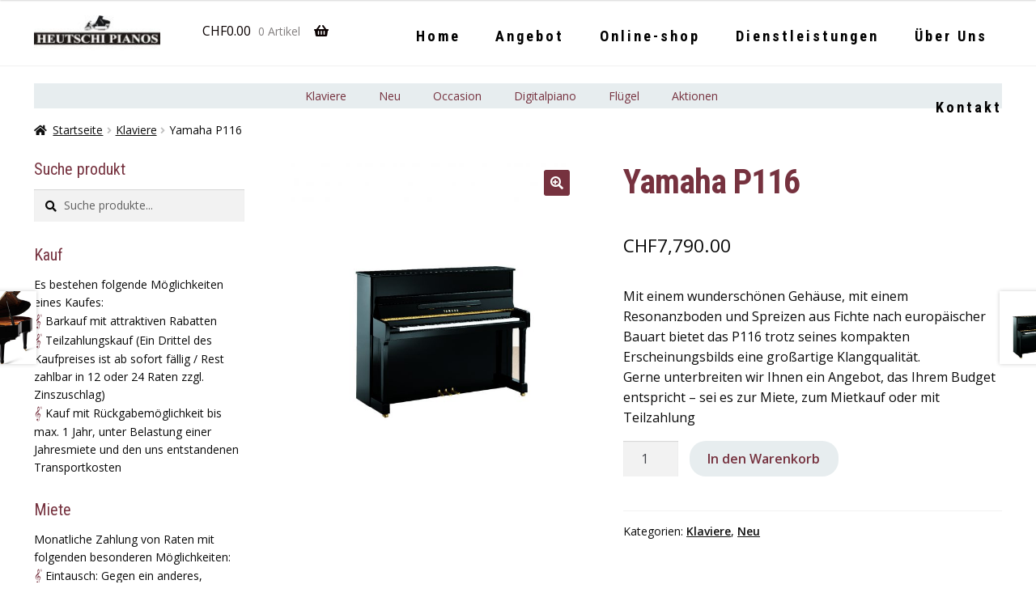

--- FILE ---
content_type: text/html; charset=UTF-8
request_url: https://shop.heutschipianos.ch/product/yamaha-p116/
body_size: 17434
content:
<!doctype html>
<html lang="de-DE">
<head>
<meta charset="UTF-8">
<meta name="viewport" content="width=device-width, initial-scale=1">
<link rel="profile" href="http://gmpg.org/xfn/11">
<link rel="pingback" href="">

<title>Yamaha P116 &#8211; Heutschi Pianos &#8211; Shop</title>
<meta name='robots' content='max-image-preview:large' />
<link rel='dns-prefetch' href='//maxcdn.bootstrapcdn.com' />
<link rel='dns-prefetch' href='//use.fontawesome.com' />
<link rel='dns-prefetch' href='//fonts.googleapis.com' />
<link rel='dns-prefetch' href='//s.w.org' />
<link rel='stylesheet' id='wp-block-library-css'  href='https://shop.heutschipianos.ch/wp-includes/css/dist/block-library/style.min.css?ver=5.8.3' media='all' />
<style id='wp-block-library-theme-inline-css'>
#start-resizable-editor-section{display:none}.wp-block-audio figcaption{color:#555;font-size:13px;text-align:center}.is-dark-theme .wp-block-audio figcaption{color:hsla(0,0%,100%,.65)}.wp-block-code{font-family:Menlo,Consolas,monaco,monospace;color:#1e1e1e;padding:.8em 1em;border:1px solid #ddd;border-radius:4px}.wp-block-embed figcaption{color:#555;font-size:13px;text-align:center}.is-dark-theme .wp-block-embed figcaption{color:hsla(0,0%,100%,.65)}.blocks-gallery-caption{color:#555;font-size:13px;text-align:center}.is-dark-theme .blocks-gallery-caption{color:hsla(0,0%,100%,.65)}.wp-block-image figcaption{color:#555;font-size:13px;text-align:center}.is-dark-theme .wp-block-image figcaption{color:hsla(0,0%,100%,.65)}.wp-block-pullquote{border-top:4px solid;border-bottom:4px solid;margin-bottom:1.75em;color:currentColor}.wp-block-pullquote__citation,.wp-block-pullquote cite,.wp-block-pullquote footer{color:currentColor;text-transform:uppercase;font-size:.8125em;font-style:normal}.wp-block-quote{border-left:.25em solid;margin:0 0 1.75em;padding-left:1em}.wp-block-quote cite,.wp-block-quote footer{color:currentColor;font-size:.8125em;position:relative;font-style:normal}.wp-block-quote.has-text-align-right{border-left:none;border-right:.25em solid;padding-left:0;padding-right:1em}.wp-block-quote.has-text-align-center{border:none;padding-left:0}.wp-block-quote.is-large,.wp-block-quote.is-style-large{border:none}.wp-block-search .wp-block-search__label{font-weight:700}.wp-block-group.has-background{padding:1.25em 2.375em;margin-top:0;margin-bottom:0}.wp-block-separator{border:none;border-bottom:2px solid;margin-left:auto;margin-right:auto;opacity:.4}.wp-block-separator:not(.is-style-wide):not(.is-style-dots){width:100px}.wp-block-separator.has-background:not(.is-style-dots){border-bottom:none;height:1px}.wp-block-separator.has-background:not(.is-style-wide):not(.is-style-dots){height:2px}.wp-block-table thead{border-bottom:3px solid}.wp-block-table tfoot{border-top:3px solid}.wp-block-table td,.wp-block-table th{padding:.5em;border:1px solid;word-break:normal}.wp-block-table figcaption{color:#555;font-size:13px;text-align:center}.is-dark-theme .wp-block-table figcaption{color:hsla(0,0%,100%,.65)}.wp-block-video figcaption{color:#555;font-size:13px;text-align:center}.is-dark-theme .wp-block-video figcaption{color:hsla(0,0%,100%,.65)}.wp-block-template-part.has-background{padding:1.25em 2.375em;margin-top:0;margin-bottom:0}#end-resizable-editor-section{display:none}
</style>
<link rel='stylesheet' id='wc-blocks-vendors-style-css'  href='https://shop.heutschipianos.ch/wp-content/plugins/woocommerce/packages/woocommerce-blocks/build/wc-blocks-vendors-style.css?ver=5.9.1' media='all' />
<link rel='stylesheet' id='wc-blocks-style-css'  href='https://shop.heutschipianos.ch/wp-content/plugins/woocommerce/packages/woocommerce-blocks/build/wc-blocks-style.css?ver=5.9.1' media='all' />
<link rel='stylesheet' id='storefront-gutenberg-blocks-css'  href='https://shop.heutschipianos.ch/wp-content/themes/storefront/assets/css/base/gutenberg-blocks.css?ver=3.9.1' media='all' />
<style id='storefront-gutenberg-blocks-inline-css'>

				.wp-block-button__link:not(.has-text-color) {
					color: #ffffff;
				}

				.wp-block-button__link:not(.has-text-color):hover,
				.wp-block-button__link:not(.has-text-color):focus,
				.wp-block-button__link:not(.has-text-color):active {
					color: #ffffff;
				}

				.wp-block-button__link:not(.has-background) {
					background-color: #76323f;
				}

				.wp-block-button__link:not(.has-background):hover,
				.wp-block-button__link:not(.has-background):focus,
				.wp-block-button__link:not(.has-background):active {
					border-color: #5d1926;
					background-color: #5d1926;
				}

				.wp-block-quote footer,
				.wp-block-quote cite,
				.wp-block-quote__citation {
					color: #0a0a0a;
				}

				.wp-block-pullquote cite,
				.wp-block-pullquote footer,
				.wp-block-pullquote__citation {
					color: #0a0a0a;
				}

				.wp-block-image figcaption {
					color: #0a0a0a;
				}

				.wp-block-separator.is-style-dots::before {
					color: #76323f;
				}

				.wp-block-file a.wp-block-file__button {
					color: #ffffff;
					background-color: #76323f;
					border-color: #76323f;
				}

				.wp-block-file a.wp-block-file__button:hover,
				.wp-block-file a.wp-block-file__button:focus,
				.wp-block-file a.wp-block-file__button:active {
					color: #ffffff;
					background-color: #5d1926;
				}

				.wp-block-code,
				.wp-block-preformatted pre {
					color: #0a0a0a;
				}

				.wp-block-table:not( .has-background ):not( .is-style-stripes ) tbody tr:nth-child(2n) td {
					background-color: #fdfdfd;
				}

				.wp-block-cover .wp-block-cover__inner-container h1:not(.has-text-color),
				.wp-block-cover .wp-block-cover__inner-container h2:not(.has-text-color),
				.wp-block-cover .wp-block-cover__inner-container h3:not(.has-text-color),
				.wp-block-cover .wp-block-cover__inner-container h4:not(.has-text-color),
				.wp-block-cover .wp-block-cover__inner-container h5:not(.has-text-color),
				.wp-block-cover .wp-block-cover__inner-container h6:not(.has-text-color) {
					color: #000000;
				}

				.wc-block-components-price-slider__range-input-progress,
				.rtl .wc-block-components-price-slider__range-input-progress {
					--range-color: #0a0101;
				}

				/* Target only IE11 */
				@media all and (-ms-high-contrast: none), (-ms-high-contrast: active) {
					.wc-block-components-price-slider__range-input-progress {
						background: #0a0101;
					}
				}

				.wc-block-components-button:not(.is-link) {
					background-color: #e7edef;
					color: #76323f;
				}

				.wc-block-components-button:not(.is-link):hover,
				.wc-block-components-button:not(.is-link):focus,
				.wc-block-components-button:not(.is-link):active {
					background-color: #ced4d6;
					color: #76323f;
				}

				.wc-block-components-button:not(.is-link):disabled {
					background-color: #e7edef;
					color: #76323f;
				}

				.wc-block-cart__submit-container {
					background-color: #ffffff;
				}

				.wc-block-cart__submit-container::before {
					color: rgba(220,220,220,0.5);
				}

				.wc-block-components-order-summary-item__quantity {
					background-color: #ffffff;
					border-color: #0a0a0a;
					box-shadow: 0 0 0 2px #ffffff;
					color: #0a0a0a;
				}
			
</style>
<link rel='stylesheet' id='photoswipe-css'  href='https://shop.heutschipianos.ch/wp-content/plugins/woocommerce/assets/css/photoswipe/photoswipe.min.css?ver=5.8.0' media='all' />
<link rel='stylesheet' id='photoswipe-default-skin-css'  href='https://shop.heutschipianos.ch/wp-content/plugins/woocommerce/assets/css/photoswipe/default-skin/default-skin.min.css?ver=5.8.0' media='all' />
<style id='woocommerce-inline-inline-css'>
.woocommerce form .form-row .required { visibility: visible; }
</style>
<link rel='stylesheet' id='storefront-style-css'  href='https://shop.heutschipianos.ch/wp-content/themes/storefront/style.css?ver=3.9.1' media='all' />
<style id='storefront-style-inline-css'>

			.main-navigation ul li a,
			.site-title a,
			ul.menu li a,
			.site-branding h1 a,
			button.menu-toggle,
			button.menu-toggle:hover,
			.handheld-navigation .dropdown-toggle {
				color: #0a0101;
			}

			button.menu-toggle,
			button.menu-toggle:hover {
				border-color: #0a0101;
			}

			.main-navigation ul li a:hover,
			.main-navigation ul li:hover > a,
			.site-title a:hover,
			.site-header ul.menu li.current-menu-item > a {
				color: #4b4242;
			}

			table:not( .has-background ) th {
				background-color: #f8f8f8;
			}

			table:not( .has-background ) tbody td {
				background-color: #fdfdfd;
			}

			table:not( .has-background ) tbody tr:nth-child(2n) td,
			fieldset,
			fieldset legend {
				background-color: #fbfbfb;
			}

			.site-header,
			.secondary-navigation ul ul,
			.main-navigation ul.menu > li.menu-item-has-children:after,
			.secondary-navigation ul.menu ul,
			.storefront-handheld-footer-bar,
			.storefront-handheld-footer-bar ul li > a,
			.storefront-handheld-footer-bar ul li.search .site-search,
			button.menu-toggle,
			button.menu-toggle:hover {
				background-color: #ffffff;
			}

			p.site-description,
			.site-header,
			.storefront-handheld-footer-bar {
				color: #0a0a0a;
			}

			button.menu-toggle:after,
			button.menu-toggle:before,
			button.menu-toggle span:before {
				background-color: #0a0101;
			}

			h1, h2, h3, h4, h5, h6, .wc-block-grid__product-title {
				color: #76323f;
			}

			.widget h1 {
				border-bottom-color: #76323f;
			}

			body,
			.secondary-navigation a {
				color: #0a0a0a;
			}

			.widget-area .widget a,
			.hentry .entry-header .posted-on a,
			.hentry .entry-header .post-author a,
			.hentry .entry-header .post-comments a,
			.hentry .entry-header .byline a {
				color: #0f0f0f;
			}

			a {
				color: #0a0101;
			}

			a:focus,
			button:focus,
			.button.alt:focus,
			input:focus,
			textarea:focus,
			input[type="button"]:focus,
			input[type="reset"]:focus,
			input[type="submit"]:focus,
			input[type="email"]:focus,
			input[type="tel"]:focus,
			input[type="url"]:focus,
			input[type="password"]:focus,
			input[type="search"]:focus {
				outline-color: #0a0101;
			}

			button, input[type="button"], input[type="reset"], input[type="submit"], .button, .widget a.button {
				background-color: #76323f;
				border-color: #76323f;
				color: #ffffff;
			}

			button:hover, input[type="button"]:hover, input[type="reset"]:hover, input[type="submit"]:hover, .button:hover, .widget a.button:hover {
				background-color: #5d1926;
				border-color: #5d1926;
				color: #ffffff;
			}

			button.alt, input[type="button"].alt, input[type="reset"].alt, input[type="submit"].alt, .button.alt, .widget-area .widget a.button.alt {
				background-color: #e7edef;
				border-color: #e7edef;
				color: #76323f;
			}

			button.alt:hover, input[type="button"].alt:hover, input[type="reset"].alt:hover, input[type="submit"].alt:hover, .button.alt:hover, .widget-area .widget a.button.alt:hover {
				background-color: #ced4d6;
				border-color: #ced4d6;
				color: #76323f;
			}

			.pagination .page-numbers li .page-numbers.current {
				background-color: #e6e6e6;
				color: #000000;
			}

			#comments .comment-list .comment-content .comment-text {
				background-color: #f8f8f8;
			}

			.site-footer {
				background-color: #222222;
				color: #ffffff;
			}

			.site-footer a:not(.button):not(.components-button) {
				color: #333333;
			}

			.site-footer .storefront-handheld-footer-bar a:not(.button):not(.components-button) {
				color: #0a0101;
			}

			.site-footer h1, .site-footer h2, .site-footer h3, .site-footer h4, .site-footer h5, .site-footer h6, .site-footer .widget .widget-title, .site-footer .widget .widgettitle {
				color: #ffffff;
			}

			.page-template-template-homepage.has-post-thumbnail .type-page.has-post-thumbnail .entry-title {
				color: #000000;
			}

			.page-template-template-homepage.has-post-thumbnail .type-page.has-post-thumbnail .entry-content {
				color: #000000;
			}

			@media screen and ( min-width: 768px ) {
				.secondary-navigation ul.menu a:hover {
					color: #232323;
				}

				.secondary-navigation ul.menu a {
					color: #0a0a0a;
				}

				.main-navigation ul.menu ul.sub-menu,
				.main-navigation ul.nav-menu ul.children {
					background-color: #f0f0f0;
				}

				.site-header {
					border-bottom-color: #f0f0f0;
				}
			}

				.sp-fixed-width .site {
					background-color:#ffffff;
				}
			

				.checkout-slides .sp-checkout-control-nav li a:after {
					background-color:#ffffff;
					border: 4px solid #d7d7d7;
				}

				.checkout-slides .sp-checkout-control-nav li:nth-child(2) a.flex-active:after {
					border: 4px solid #d7d7d7;
				}

				.checkout-slides .sp-checkout-control-nav li a:before,
				.checkout-slides .sp-checkout-control-nav li:nth-child(2) a.flex-active:before  {
					background-color:#d7d7d7;
				}

				.checkout-slides .sp-checkout-control-nav li:nth-child(2) a:before {
					background-color:#ebebeb;
				}

				.checkout-slides .sp-checkout-control-nav li:nth-child(2) a:after {
					border: 4px solid #ebebeb;
				}
			

			@media screen and (max-width: 768px) {
				.menu-toggle {
					color: #0a0101;
				}

				.menu-toggle:hover {
					color: #000000;
				}

				.main-navigation div.menu,
				.main-navigation .handheld-navigation {
					background-color: #ffffff;
				}

				.main-navigation ul li a,
				ul.menu li a,
				.storefront-hamburger-menu-active .shm-close {
					color: #0a0101;
				}
			}
		
</style>
<link rel='stylesheet' id='storefront-icons-css'  href='https://shop.heutschipianos.ch/wp-content/themes/storefront/assets/css/base/icons.css?ver=3.9.1' media='all' />
<link rel='stylesheet' id='cff-css'  href='https://shop.heutschipianos.ch/wp-content/plugins/custom-facebook-feed/assets/css/cff-style.css?ver=4.0.2' media='all' />
<link rel='stylesheet' id='sb-font-awesome-css'  href='https://maxcdn.bootstrapcdn.com/font-awesome/4.7.0/css/font-awesome.min.css?ver=5.8.3' media='all' />
<link rel='stylesheet' id='sbc-styles-css'  href='https://shop.heutschipianos.ch/wp-content/plugins/storefront-blog-customiser/assets/css/style.css?ver=5.8.3' media='all' />
<link rel='stylesheet' id='shm-styles-css'  href='https://shop.heutschipianos.ch/wp-content/plugins/storefront-hamburger-menu/assets/css/style.css?ver=1.2.2' media='all' />
<link rel='stylesheet' id='sph-styles-css'  href='https://shop.heutschipianos.ch/wp-content/plugins/storefront-parallax-hero/assets/css/style.css?ver=5.8.3' media='all' />
<style id='sph-styles-inline-css'>

		.sph-hero a:not(.button) {
			color: #96588a;
		}

		.overlay.animated h1:after {
			color: #ffffff;
		}

		.overlay.animated span:before {
			background-color: #0a0101;
		}
</style>
<link rel='stylesheet' id='storefront-woocommerce-style-css'  href='https://shop.heutschipianos.ch/wp-content/themes/storefront/assets/css/woocommerce/woocommerce.css?ver=3.9.1' media='all' />
<style id='storefront-woocommerce-style-inline-css'>
@font-face {
				font-family: star;
				src: url(https://shop.heutschipianos.ch/wp-content/plugins/woocommerce/assets/fonts/star.eot);
				src:
					url(https://shop.heutschipianos.ch/wp-content/plugins/woocommerce/assets/fonts/star.eot?#iefix) format("embedded-opentype"),
					url(https://shop.heutschipianos.ch/wp-content/plugins/woocommerce/assets/fonts/star.woff) format("woff"),
					url(https://shop.heutschipianos.ch/wp-content/plugins/woocommerce/assets/fonts/star.ttf) format("truetype"),
					url(https://shop.heutschipianos.ch/wp-content/plugins/woocommerce/assets/fonts/star.svg#star) format("svg");
				font-weight: 400;
				font-style: normal;
			}
			@font-face {
				font-family: WooCommerce;
				src: url(https://shop.heutschipianos.ch/wp-content/plugins/woocommerce/assets/fonts/WooCommerce.eot);
				src:
					url(https://shop.heutschipianos.ch/wp-content/plugins/woocommerce/assets/fonts/WooCommerce.eot?#iefix) format("embedded-opentype"),
					url(https://shop.heutschipianos.ch/wp-content/plugins/woocommerce/assets/fonts/WooCommerce.woff) format("woff"),
					url(https://shop.heutschipianos.ch/wp-content/plugins/woocommerce/assets/fonts/WooCommerce.ttf) format("truetype"),
					url(https://shop.heutschipianos.ch/wp-content/plugins/woocommerce/assets/fonts/WooCommerce.svg#WooCommerce) format("svg");
				font-weight: 400;
				font-style: normal;
			}

			a.cart-contents,
			.site-header-cart .widget_shopping_cart a {
				color: #0a0101;
			}

			a.cart-contents:hover,
			.site-header-cart .widget_shopping_cart a:hover,
			.site-header-cart:hover > li > a {
				color: #4b4242;
			}

			table.cart td.product-remove,
			table.cart td.actions {
				border-top-color: #ffffff;
			}

			.storefront-handheld-footer-bar ul li.cart .count {
				background-color: #0a0101;
				color: #ffffff;
				border-color: #ffffff;
			}

			.woocommerce-tabs ul.tabs li.active a,
			ul.products li.product .price,
			.onsale,
			.wc-block-grid__product-onsale,
			.widget_search form:before,
			.widget_product_search form:before {
				color: #0a0a0a;
			}

			.woocommerce-breadcrumb a,
			a.woocommerce-review-link,
			.product_meta a {
				color: #0f0f0f;
			}

			.wc-block-grid__product-onsale,
			.onsale {
				border-color: #0a0a0a;
			}

			.star-rating span:before,
			.quantity .plus, .quantity .minus,
			p.stars a:hover:after,
			p.stars a:after,
			.star-rating span:before,
			#payment .payment_methods li input[type=radio]:first-child:checked+label:before {
				color: #0a0101;
			}

			.widget_price_filter .ui-slider .ui-slider-range,
			.widget_price_filter .ui-slider .ui-slider-handle {
				background-color: #0a0101;
			}

			.order_details {
				background-color: #f8f8f8;
			}

			.order_details > li {
				border-bottom: 1px dotted #e3e3e3;
			}

			.order_details:before,
			.order_details:after {
				background: -webkit-linear-gradient(transparent 0,transparent 0),-webkit-linear-gradient(135deg,#f8f8f8 33.33%,transparent 33.33%),-webkit-linear-gradient(45deg,#f8f8f8 33.33%,transparent 33.33%)
			}

			#order_review {
				background-color: #ffffff;
			}

			#payment .payment_methods > li .payment_box,
			#payment .place-order {
				background-color: #fafafa;
			}

			#payment .payment_methods > li:not(.woocommerce-notice) {
				background-color: #f5f5f5;
			}

			#payment .payment_methods > li:not(.woocommerce-notice):hover {
				background-color: #f0f0f0;
			}

			.woocommerce-pagination .page-numbers li .page-numbers.current {
				background-color: #e6e6e6;
				color: #000000;
			}

			.wc-block-grid__product-onsale,
			.onsale,
			.woocommerce-pagination .page-numbers li .page-numbers:not(.current) {
				color: #0a0a0a;
			}

			p.stars a:before,
			p.stars a:hover~a:before,
			p.stars.selected a.active~a:before {
				color: #0a0a0a;
			}

			p.stars.selected a.active:before,
			p.stars:hover a:before,
			p.stars.selected a:not(.active):before,
			p.stars.selected a.active:before {
				color: #0a0101;
			}

			.single-product div.product .woocommerce-product-gallery .woocommerce-product-gallery__trigger {
				background-color: #76323f;
				color: #ffffff;
			}

			.single-product div.product .woocommerce-product-gallery .woocommerce-product-gallery__trigger:hover {
				background-color: #5d1926;
				border-color: #5d1926;
				color: #ffffff;
			}

			.button.added_to_cart:focus,
			.button.wc-forward:focus {
				outline-color: #0a0101;
			}

			.added_to_cart,
			.site-header-cart .widget_shopping_cart a.button,
			.wc-block-grid__products .wc-block-grid__product .wp-block-button__link {
				background-color: #76323f;
				border-color: #76323f;
				color: #ffffff;
			}

			.added_to_cart:hover,
			.site-header-cart .widget_shopping_cart a.button:hover,
			.wc-block-grid__products .wc-block-grid__product .wp-block-button__link:hover {
				background-color: #5d1926;
				border-color: #5d1926;
				color: #ffffff;
			}

			.added_to_cart.alt, .added_to_cart, .widget a.button.checkout {
				background-color: #e7edef;
				border-color: #e7edef;
				color: #76323f;
			}

			.added_to_cart.alt:hover, .added_to_cart:hover, .widget a.button.checkout:hover {
				background-color: #ced4d6;
				border-color: #ced4d6;
				color: #76323f;
			}

			.button.loading {
				color: #76323f;
			}

			.button.loading:hover {
				background-color: #76323f;
			}

			.button.loading:after {
				color: #ffffff;
			}

			@media screen and ( min-width: 768px ) {
				.site-header-cart .widget_shopping_cart,
				.site-header .product_list_widget li .quantity {
					color: #0a0a0a;
				}

				.site-header-cart .widget_shopping_cart .buttons,
				.site-header-cart .widget_shopping_cart .total {
					background-color: #f5f5f5;
				}

				.site-header-cart .widget_shopping_cart {
					background-color: #f0f0f0;
				}
			}
				.storefront-product-pagination a {
					color: #0a0a0a;
					background-color: #ffffff;
				}
				.storefront-sticky-add-to-cart {
					color: #0a0a0a;
					background-color: #ffffff;
				}

				.storefront-sticky-add-to-cart a:not(.button) {
					color: #0a0101;
				}

				.woocommerce-message {
					background-color: #0f834d !important;
					color: #ffffff !important;
				}

				.woocommerce-message a,
				.woocommerce-message a:hover,
				.woocommerce-message .button,
				.woocommerce-message .button:hover {
					color: #ffffff !important;
				}

				.woocommerce-info {
					background-color: #3D9CD2 !important;
					color: #ffffff !important;
				}

				.woocommerce-info a,
				.woocommerce-info a:hover,
				.woocommerce-info .button,
				.woocommerce-info .button:hover {
					color: #ffffff !important;
				}

				.woocommerce-error {
					background-color: #e2401c !important;
					color: #ffffff !important;
				}

				.woocommerce-error a,
				.woocommerce-error a:hover,
				.woocommerce-error .button,
				.woocommerce-error .button:hover {
					color: #ffffff !important;
				}

			

				.star-rating span:before,
				.star-rating:before {
					color: #FFA200;
				}

				.star-rating:before {
					opacity: 0.25;
				}
			
</style>
<link rel='stylesheet' id='sp-header-frontend-css'  href='https://shop.heutschipianos.ch/wp-content/plugins/storefront-powerpack/includes/customizer/header/assets/css/sp-header-frontend.css?ver=1.4.12' media='all' />
<link rel='stylesheet' id='sp-sticky-header-css'  href='https://shop.heutschipianos.ch/wp-content/plugins/storefront-powerpack/includes/customizer/header/assets/css/sp-sticky-header.css?ver=1.4.12' media='all' />
<link rel='stylesheet' id='sp-layout-css'  href='https://shop.heutschipianos.ch/wp-content/plugins/storefront-powerpack/includes/customizer/layout/assets/css/layout.css?ver=1.4.12' media='all' />
<link rel='stylesheet' id='sp-styles-css'  href='https://shop.heutschipianos.ch/wp-content/plugins/storefront-powerpack/assets/css/style.css?ver=1.4.12' media='all' />
<link rel='stylesheet' id='sfb-styles-css'  href='https://shop.heutschipianos.ch/wp-content/plugins/storefront-footer-bar/assets/css/style.css?ver=5.8.3' media='all' />
<style id='sfb-styles-inline-css'>

		.sfb-footer-bar {
			background-color: #2c2d33;
		}

		.sfb-footer-bar .widget {
			color: #9aa0a7;
		}

		.sfb-footer-bar .widget h1,
		.sfb-footer-bar .widget h2,
		.sfb-footer-bar .widget h3,
		.sfb-footer-bar .widget h4,
		.sfb-footer-bar .widget h5,
		.sfb-footer-bar .widget h6 {
			color: #ffffff;
		}

		.sfb-footer-bar .widget a {
			color: #ffffff;
		}
</style>
<link rel='stylesheet' id='shcs-styles-css'  href='https://shop.heutschipianos.ch/wp-content/plugins/storefront-homepage-contact-section/assets/css/style.css?ver=5.8.3' media='all' />
<style id='shcs-styles-inline-css'>

		.storefront-homepage-contact-section .shcs-overlay {
			background-color: rgba(255, 255, 255, 0.8);
		}

		.storefront-homepage-contact-section .shcs-contact-details ul li:before {
			color: #0a0101;
		}
</style>
<link rel='stylesheet' id='spt-styles-css'  href='https://shop.heutschipianos.ch/wp-content/plugins/storefront-pricing-tables/assets/css/style.css?ver=5.8.3' media='all' />
<style id='spt-styles-inline-css'>

		.storefront-pricing-column h2.column-title {
			background-color: #2c2d33;
			color: #76323f;
		}

		.storefront-pricing-column.highlight h2.column-title {
			background-color: #96588a;
			color: #ffffff;
		}
</style>
<link rel='stylesheet' id='sprh-styles-css'  href='https://shop.heutschipianos.ch/wp-content/plugins/storefront-product-hero/assets/css/style.css?ver=5.8.3' media='all' />
<style id='sprh-styles-inline-css'>

		.sprh-hero a:not(.button) {
			color: #96588a;
		}
</style>
<link rel='stylesheet' id='font-awesome-5-brands-css'  href='//use.fontawesome.com/releases/v5.0.13/css/brands.css?ver=5.8.3' media='all' />
<link rel='stylesheet' id='sps-styles-css'  href='https://shop.heutschipianos.ch/wp-content/plugins/storefront-product-sharing/assets/css/style.css?ver=5.8.3' media='all' />
<link rel='stylesheet' id='sr-styles-css'  href='https://shop.heutschipianos.ch/wp-content/plugins/storefront-reviews/assets/css/style.css?ver=5.8.3' media='all' />
<style id='sr-styles-inline-css'>

		.style-2 .sr-review-content {
			background-color: #ffffff;
		}

		.style-2 .sr-review-content:after {
			border-top-color: #ffffff !important;
		}

		.star-rating span:before,
		.star-rating:before {
			color: #96588a;
		}

		.star-rating:before {
			opacity: 0.25;
		}

		.sr-carousel .owl-prev:before, .sr-carousel .owl-next:before {
			color: #0a0101;
		}

		ul.product-reviews li.product-review.style-3 .inner {
			background-color: rgba( 255, 255, 255,0.8 );
		}
</style>
<link rel='stylesheet' id='storefront-mega-menus-frontend-css'  href='https://shop.heutschipianos.ch/wp-content/plugins/storefront-mega-menus/assets/css/frontend.css?ver=1.6.2' media='all' />
<style id='storefront-mega-menus-frontend-inline-css'>

			.smm-mega-menu {
				background-color: #ffffff;
			}

			.main-navigation ul li.smm-active .smm-mega-menu a.button {
				background-color: #76323f !important;
				border-color: #76323f !important;
				color: #ffffff !important;
			}

			.main-navigation ul li.smm-active .smm-mega-menu a.button:hover {
				background-color: #5d1926 !important;
				border-color: #5d1926 !important;
				color: #ffffff !important;
			}

			.main-navigation ul li.smm-active .smm-mega-menu a.added_to_cart {
				background-color: #e7edef !important;
				border-color: #e7edef !important;
				color: #76323f !important;
			}

			.main-navigation ul li.smm-active .smm-mega-menu a.added_to_cart:hover {
				background-color: #ced4d6 !important;
				border-color: #ced4d6 !important;
				color: #76323f !important;
			}

			.main-navigation ul li.smm-active .widget h3.widget-title,
			.main-navigation ul li.smm-active li ul.products li.product h3 {
				color: #0a0a0a;
			}

			.main-navigation ul li.smm-active ul.sub-menu li a {
				color: #0a0101;
			}
</style>
<link rel='stylesheet' id='google-heutschi-fonts-css'  href='//fonts.googleapis.com/css?family=Open+Sans%3A400%2C400i%2C600%2C600i%2C700%7CRoboto+Condensed%3A400%2C700&#038;ver=1.0.0' media='all' />
<link rel='stylesheet' id='storefront-child-style-css'  href='https://shop.heutschipianos.ch/wp-content/themes/storefront-child-heutschi/style.css?ver=0.0.1' media='all' />
<script src='https://shop.heutschipianos.ch/wp-includes/js/jquery/jquery.min.js?ver=3.6.0' id='jquery-core-js'></script>
<script src='https://shop.heutschipianos.ch/wp-includes/js/jquery/jquery-migrate.min.js?ver=3.3.2' id='jquery-migrate-js'></script>
<link rel="canonical" href="https://shop.heutschipianos.ch/product/yamaha-p116/" />
<link rel='shortlink' href='https://shop.heutschipianos.ch/?p=5700' />
<link rel="alternate" type="application/json+oembed" href="https://shop.heutschipianos.ch/wp-json/oembed/1.0/embed?url=https%3A%2F%2Fshop.heutschipianos.ch%2Fproduct%2Fyamaha-p116%2F" />
<link rel="alternate" type="text/xml+oembed" href="https://shop.heutschipianos.ch/wp-json/oembed/1.0/embed?url=https%3A%2F%2Fshop.heutschipianos.ch%2Fproduct%2Fyamaha-p116%2F&#038;format=xml" />
	<noscript><style>.woocommerce-product-gallery{ opacity: 1 !important; }</style></noscript>
	<style>.recentcomments a{display:inline !important;padding:0 !important;margin:0 !important;}</style>		<style id="wp-custom-css">
			/* DONT USE, ADD CSS TO STYLESHEETS IN CHILD THEME INSTEAD */		</style>
		</head>

<body class="product-template-default single single-product postid-5700 wp-custom-logo wp-embed-responsive theme-storefront woocommerce woocommerce-page woocommerce-no-js storefront-align-wide left-sidebar woocommerce-active sp-header-active sp-max-width sp-shop-alignment-center storefront-2-3 storefront-hamburger-menu-active storefront-pricing-tables-active storefront-product-hero-active">



<div id="page" class="hfeed site">
	
	<header id="masthead" class="site-header" role="banner" style="">

		<div class="col-full"><div class="sp-header-row"><div class="sp-header-span-2">		<div class="site-branding">
			<a href="https://shop.heutschipianos.ch/" class="custom-logo-link" rel="home"><img width="140" height="43" src="https://shop.heutschipianos.ch/wp-content/uploads/2018/06/cropped-heutschipianos-logo-ohne-www.jpg" class="custom-logo" alt="Heutschi Pianos &#8211; Shop" /></a>		</div>
		</div><div class="sp-header-span-2">		<ul id="site-header-cart" class="site-header-cart menu">
			<li class="">
							<a class="cart-contents" href="https://shop.heutschipianos.ch/cart/" title="Den Warenkorb ansehen">
								<span class="woocommerce-Price-amount amount"><span class="woocommerce-Price-currencySymbol">&#067;&#072;&#070;</span>0.00</span> <span class="count">0 Artikel</span>
			</a>
					</li>
			<li>
				<div class="widget woocommerce widget_shopping_cart"><div class="widget_shopping_cart_content"></div></div>			</li>
		</ul>
			</div><div class="sp-header-span-8 sp-header-last">		<nav id="site-navigation" class="main-navigation" role="navigation" aria-label="Primäre Navigation">
		<button class="menu-toggle" aria-controls="site-navigation" aria-expanded="false"><span>Menü</span></button>
			<div class="primary-navigation"><ul id="menu-main-menu" class="menu"><li id="menu-item-5415" class="menu-item menu-item-type-custom menu-item-object-custom menu-item-5415"><a href="https://heutschipianos.ch/">Home</a></li>
<li id="menu-item-6788" class="menu-item menu-item-type-custom menu-item-object-custom menu-item-6788"><a href="https://heutschipianos.ch/angebot/">Angebot</a></li>
<li id="menu-item-5416" class="menu-item menu-item-type-custom menu-item-object-custom menu-item-home menu-item-5416"><a href="https://shop.heutschipianos.ch">Online-shop</a></li>
<li id="menu-item-5417" class="menu-item menu-item-type-custom menu-item-object-custom menu-item-5417"><a href="https://heutschipianos.ch/dienstleistungen/">Dienstleistungen</a></li>
<li id="menu-item-5419" class="menu-item menu-item-type-custom menu-item-object-custom menu-item-5419"><a href="https://heutschipianos.ch/ueber-uns/">Über Uns</a></li>
<li id="menu-item-5420" class="menu-item menu-item-type-custom menu-item-object-custom menu-item-5420"><a href="https://heutschipianos.ch/kontakt/">Kontakt</a></li>
</ul></div><div class="menu"><ul>
<li ><a href="https://shop.heutschipianos.ch/">Startseite</a></li><li class="page_item page-item-5427"><a href="https://shop.heutschipianos.ch/cart/">Cart</a></li>
<li class="page_item page-item-5428"><a href="https://shop.heutschipianos.ch/checkout/">Checkout</a></li>
<li class="page_item page-item-5304"><a href="https://shop.heutschipianos.ch/my-account/">My account</a></li>
</ul></div>
		</nav><!-- #site-navigation -->
		</div></div></div>
	</header><!-- #masthead -->

			<div class="header-widget-region" role="complementary">
			<div class="col-full">
				<div id="woocommerce_product_categories-4" class="widget woocommerce widget_product_categories"><ul class="product-categories"><li class="cat-item cat-item-25 current-cat"><a href="https://shop.heutschipianos.ch/product-category/klaviere/">Klaviere</a></li>
<li class="cat-item cat-item-31"><a href="https://shop.heutschipianos.ch/product-category/neu/">Neu</a></li>
<li class="cat-item cat-item-32"><a href="https://shop.heutschipianos.ch/product-category/occasion/">Occasion</a></li>
<li class="cat-item cat-item-52"><a href="https://shop.heutschipianos.ch/product-category/digital-piano/">Digitalpiano</a></li>
<li class="cat-item cat-item-78"><a href="https://shop.heutschipianos.ch/product-category/flugel/">Flügel</a></li>
<li class="cat-item cat-item-79"><a href="https://shop.heutschipianos.ch/product-category/aktionen/">Aktionen</a></li>
</ul></div>			</div>
		</div>
			<div class="storefront-breadcrumb"><div class="col-full"><nav class="woocommerce-breadcrumb" aria-label="breadcrumbs"><a href="https://shop.heutschipianos.ch">Startseite</a><span class="breadcrumb-separator"> / </span><a href="https://shop.heutschipianos.ch/product-category/klaviere/">Klaviere</a><span class="breadcrumb-separator"> / </span>Yamaha P116</nav></div></div>
	<div id="content" class="site-content" tabindex="-1">
		<div class="col-full">

		<div class="woocommerce"></div>
			<div id="primary" class="content-area">
			<main id="main" class="site-main" role="main">
		
					
			<div class="woocommerce-notices-wrapper"></div><div id="product-5700" class="product type-product post-5700 status-publish first instock product_cat-klaviere product_cat-neu has-post-thumbnail shipping-taxable purchasable product-type-simple">

	<div class="woocommerce-product-gallery woocommerce-product-gallery--with-images woocommerce-product-gallery--columns-4 images" data-columns="4" style="opacity: 0; transition: opacity .25s ease-in-out;">
	<figure class="woocommerce-product-gallery__wrapper">
		<div data-thumb="https://shop.heutschipianos.ch/wp-content/uploads/2019/09/p116_pe_a_1001_from_p116_pe-100x100.jpg" data-thumb-alt="" class="woocommerce-product-gallery__image"><a href="https://shop.heutschipianos.ch/wp-content/uploads/2019/09/p116_pe_a_1001_from_p116_pe.jpg"><img width="600" height="600" src="https://shop.heutschipianos.ch/wp-content/uploads/2019/09/p116_pe_a_1001_from_p116_pe-600x600.jpg" class="wp-post-image" alt="" loading="lazy" title="p116_pe_a_1001_from_p116_pe" data-caption="" data-src="https://shop.heutschipianos.ch/wp-content/uploads/2019/09/p116_pe_a_1001_from_p116_pe.jpg" data-large_image="https://shop.heutschipianos.ch/wp-content/uploads/2019/09/p116_pe_a_1001_from_p116_pe.jpg" data-large_image_width="1417" data-large_image_height="1361" srcset="https://shop.heutschipianos.ch/wp-content/uploads/2019/09/p116_pe_a_1001_from_p116_pe-600x600.jpg 600w, https://shop.heutschipianos.ch/wp-content/uploads/2019/09/p116_pe_a_1001_from_p116_pe-324x324.jpg 324w, https://shop.heutschipianos.ch/wp-content/uploads/2019/09/p116_pe_a_1001_from_p116_pe-100x100.jpg 100w, https://shop.heutschipianos.ch/wp-content/uploads/2019/09/p116_pe_a_1001_from_p116_pe-150x150.jpg 150w" sizes="(max-width: 600px) 100vw, 600px" /></a></div>	</figure>
</div>

	<div class="summary entry-summary">
		<h1 class="product_title entry-title">Yamaha P116</h1><p class="price"><span class="woocommerce-Price-amount amount"><bdi><span class="woocommerce-Price-currencySymbol">&#67;&#72;&#70;</span>7,790.00</bdi></span></p>
<div class="woocommerce-product-details__short-description">
	<p>Mit einem wunderschönen Gehäuse, mit einem Resonanzboden und Spreizen aus Fichte nach europäischer Bauart bietet das P116 trotz seines kompakten Erscheinungsbilds eine großartige Klangqualität.<br />
Gerne unterbreiten wir Ihnen ein Angebot, das Ihrem Budget entspricht – sei es zur Miete, zum Mietkauf oder mit Teilzahlung</p>
</div>

	
	<form class="cart" action="https://shop.heutschipianos.ch/product/yamaha-p116/" method="post" enctype='multipart/form-data'>
		
			<div class="quantity">
				<label class="screen-reader-text" for="quantity_697088008754d">Yamaha P116 Menge</label>
		<input
			type="number"
			id="quantity_697088008754d"
			class="input-text qty text"
			step="1"
			min="1"
			max=""
			name="quantity"
			value="1"
			title="Menge"
			size="4"
			placeholder=""
			inputmode="numeric" />
			</div>
	
		<button type="submit" name="add-to-cart" value="5700" class="single_add_to_cart_button button alt">In den Warenkorb</button>

			</form>

	
<div class="product_meta">

	
	
	<span class="posted_in">Kategorien: <a href="https://shop.heutschipianos.ch/product-category/klaviere/" rel="tag">Klaviere</a>, <a href="https://shop.heutschipianos.ch/product-category/neu/" rel="tag">Neu</a></span>
	
	
</div>
	</div>

	
	<div class="woocommerce-tabs wc-tabs-wrapper">
		<ul class="tabs wc-tabs" role="tablist">
							<li class="description_tab" id="tab-title-description" role="tab" aria-controls="tab-description">
					<a href="#tab-description">
						Beschreibung					</a>
				</li>
							<li class="additional_information_tab" id="tab-title-additional_information" role="tab" aria-controls="tab-additional_information">
					<a href="#tab-additional_information">
						Zusätzliche Information					</a>
				</li>
					</ul>
					<div class="woocommerce-Tabs-panel woocommerce-Tabs-panel--description panel entry-content wc-tab" id="tab-description" role="tabpanel" aria-labelledby="tab-title-description">
				
	<h2>Beschreibung</h2>

<p>Die Klaviere der P-Serie sind Mittelklassemodelle mit High-End-Eigenschaften und -Funktionen. Trotz ihres erschwinglichen Preises sind diese Klaviere mit Sorgfalt und Liebe zum Detail von Yamaha gebaut und verfügen über eine exzellente Klangreproduktion und das sensible, schnelle Ansprechverhalten der Klaviatur und Mechanik von Yamaha.</p>
			</div>
					<div class="woocommerce-Tabs-panel woocommerce-Tabs-panel--additional_information panel entry-content wc-tab" id="tab-additional_information" role="tabpanel" aria-labelledby="tab-title-additional_information">
				
	<h2>Zusätzliche Information</h2>

<table class="woocommerce-product-attributes shop_attributes">
			<tr class="woocommerce-product-attributes-item woocommerce-product-attributes-item--weight">
			<th class="woocommerce-product-attributes-item__label">Gewicht</th>
			<td class="woocommerce-product-attributes-item__value">216 kg</td>
		</tr>
			<tr class="woocommerce-product-attributes-item woocommerce-product-attributes-item--dimensions">
			<th class="woocommerce-product-attributes-item__label">Größe</th>
			<td class="woocommerce-product-attributes-item__value">58 &times; 153 &times; 116 cm</td>
		</tr>
			<tr class="woocommerce-product-attributes-item woocommerce-product-attributes-item--attribute_pa_marke">
			<th class="woocommerce-product-attributes-item__label">Marke</th>
			<td class="woocommerce-product-attributes-item__value"><p>Yamaha</p>
</td>
		</tr>
			<tr class="woocommerce-product-attributes-item woocommerce-product-attributes-item--attribute_pa_neu-oder-occasion">
			<th class="woocommerce-product-attributes-item__label">Neu oder Occasion</th>
			<td class="woocommerce-product-attributes-item__value"><p>Neu</p>
</td>
		</tr>
			<tr class="woocommerce-product-attributes-item woocommerce-product-attributes-item--attribute_pa_piano-type">
			<th class="woocommerce-product-attributes-item__label">Type</th>
			<td class="woocommerce-product-attributes-item__value"><p>Klavier</p>
</td>
		</tr>
			<tr class="woocommerce-product-attributes-item woocommerce-product-attributes-item--attribute_pa_farbe">
			<th class="woocommerce-product-attributes-item__label">Farbe</th>
			<td class="woocommerce-product-attributes-item__value"><p>Schwarz poliert</p>
</td>
		</tr>
			<tr class="woocommerce-product-attributes-item woocommerce-product-attributes-item--attribute_pa_lieferungsmoglichkeit">
			<th class="woocommerce-product-attributes-item__label">Lieferungsmöglichkeit</th>
			<td class="woocommerce-product-attributes-item__value"><p>auf Anfrage</p>
</td>
		</tr>
	</table>
			</div>
		
			</div>


	<section class="related products">

					<h2>Ähnliche Produkte</h2>
				
		<ul class="products columns-3">

			
					<li class="product type-product post-5512 status-publish first instock product_cat-aktionen product_cat-klaviere product_cat-neu has-post-thumbnail sale shipping-taxable purchasable product-type-simple">
	<a href="https://shop.heutschipianos.ch/product/w-hoffmann-p-126/" class="woocommerce-LoopProduct-link woocommerce-loop-product__link"><img width="300" height="300" src="https://shop.heutschipianos.ch/wp-content/uploads/2019/09/WH_P_126_Black_pol_520x550x72x80-324x324.jpg" class="attachment-woocommerce_thumbnail size-woocommerce_thumbnail" alt="" loading="lazy" srcset="https://shop.heutschipianos.ch/wp-content/uploads/2019/09/WH_P_126_Black_pol_520x550x72x80-324x324.jpg 324w, https://shop.heutschipianos.ch/wp-content/uploads/2019/09/WH_P_126_Black_pol_520x550x72x80-100x100.jpg 100w, https://shop.heutschipianos.ch/wp-content/uploads/2019/09/WH_P_126_Black_pol_520x550x72x80-150x150.jpg 150w" sizes="(max-width: 300px) 100vw, 300px" /><h2 class="woocommerce-loop-product__title">W.Hoffmann P-126 &#8222;Ich bin ein Europäer&#8220; &#8211; Aktion 10%</h2>
	<span class="onsale">Angebot!</span>
	
	<span class="price"><del aria-hidden="true"><span class="woocommerce-Price-amount amount"><bdi><span class="woocommerce-Price-currencySymbol">&#67;&#72;&#70;</span>15,500.00</bdi></span></del> <ins><span class="woocommerce-Price-amount amount"><bdi><span class="woocommerce-Price-currencySymbol">&#67;&#72;&#70;</span>13,950.00</bdi></span></ins></span>
</a><a href="?add-to-cart=5512" data-quantity="1" class="button product_type_simple add_to_cart_button ajax_add_to_cart" data-product_id="5512" data-product_sku="" aria-label="„W.Hoffmann P-126 &quot;Ich bin ein Europäer&quot; - Aktion 10%“ zu deinem Warenkorb hinzufügen" rel="nofollow">In den Warenkorb</a></li>

			
					<li class="product type-product post-5662 status-publish instock product_cat-klaviere product_cat-neu has-post-thumbnail shipping-taxable purchasable product-type-simple">
	<a href="https://shop.heutschipianos.ch/product/yamaha-b2/" class="woocommerce-LoopProduct-link woocommerce-loop-product__link"><img width="300" height="300" src="https://shop.heutschipianos.ch/wp-content/uploads/2019/09/b2_pe_a_1001_from_b2_pe-1-324x324.jpg" class="attachment-woocommerce_thumbnail size-woocommerce_thumbnail" alt="" loading="lazy" srcset="https://shop.heutschipianos.ch/wp-content/uploads/2019/09/b2_pe_a_1001_from_b2_pe-1-324x324.jpg 324w, https://shop.heutschipianos.ch/wp-content/uploads/2019/09/b2_pe_a_1001_from_b2_pe-1-100x100.jpg 100w, https://shop.heutschipianos.ch/wp-content/uploads/2019/09/b2_pe_a_1001_from_b2_pe-1-150x150.jpg 150w" sizes="(max-width: 300px) 100vw, 300px" /><h2 class="woocommerce-loop-product__title">Yamaha B2</h2>
	<span class="price"><span class="woocommerce-Price-amount amount"><bdi><span class="woocommerce-Price-currencySymbol">&#67;&#72;&#70;</span>5,645.00</bdi></span></span>
</a><a href="?add-to-cart=5662" data-quantity="1" class="button product_type_simple add_to_cart_button ajax_add_to_cart" data-product_id="5662" data-product_sku="" aria-label="„Yamaha B2“ zu deinem Warenkorb hinzufügen" rel="nofollow">In den Warenkorb</a></li>

			
					<li class="product type-product post-5510 status-publish last instock product_cat-aktionen product_cat-klaviere product_cat-neu has-post-thumbnail sale shipping-taxable purchasable product-type-simple">
	<a href="https://shop.heutschipianos.ch/product/w-hoffmann-v-126/" class="woocommerce-LoopProduct-link woocommerce-loop-product__link"><img width="300" height="300" src="https://shop.heutschipianos.ch/wp-content/uploads/2019/09/WH_V_126_Black_pol_520x550x72x80-324x324.jpg" class="attachment-woocommerce_thumbnail size-woocommerce_thumbnail" alt="" loading="lazy" srcset="https://shop.heutschipianos.ch/wp-content/uploads/2019/09/WH_V_126_Black_pol_520x550x72x80-324x324.jpg 324w, https://shop.heutschipianos.ch/wp-content/uploads/2019/09/WH_V_126_Black_pol_520x550x72x80-100x100.jpg 100w, https://shop.heutschipianos.ch/wp-content/uploads/2019/09/WH_V_126_Black_pol_520x550x72x80-150x150.jpg 150w" sizes="(max-width: 300px) 100vw, 300px" /><h2 class="woocommerce-loop-product__title">W.Hoffmann V-126 &#8222;Ich bin ein Europäer&#8220; &#8211; Aktion 10%</h2>
	<span class="onsale">Angebot!</span>
	
	<span class="price"><del aria-hidden="true"><span class="woocommerce-Price-amount amount"><bdi><span class="woocommerce-Price-currencySymbol">&#67;&#72;&#70;</span>11,900.00</bdi></span></del> <ins><span class="woocommerce-Price-amount amount"><bdi><span class="woocommerce-Price-currencySymbol">&#67;&#72;&#70;</span>10,710.00</bdi></span></ins></span>
</a><a href="?add-to-cart=5510" data-quantity="1" class="button product_type_simple add_to_cart_button ajax_add_to_cart" data-product_id="5510" data-product_sku="" aria-label="„W.Hoffmann V-126 &quot;Ich bin ein Europäer&quot; - Aktion 10%“ zu deinem Warenkorb hinzufügen" rel="nofollow">In den Warenkorb</a></li>

			
		</ul>

	</section>
			<div class="storefront-product-sharing">
			<ul>
				<li class="twitter"><a href="https://twitter.com/intent/tweet?status=Yamaha%20P116+https://shop.heutschipianos.ch/product/yamaha-p116/" target="_blank" rel="noopener noreferrer">Auf Twitter teilen</a></li>
				<li class="facebook"><a href="https://www.facebook.com/sharer/sharer.php?u=https://shop.heutschipianos.ch/product/yamaha-p116/" target="_blank" rel="noopener noreferrer">Auf Facebook teilen</a></li>
				<li class="pinterest"><a href="https://pinterest.com/pin/create/bookmarklet/?media=https://shop.heutschipianos.ch/wp-content/uploads/2019/09/p116_pe_a_1001_from_p116_pe.jpg&#038;url=https://shop.heutschipianos.ch/product/yamaha-p116/&#038;is_video=false&#038;description=Yamaha%20P116" target="_blank" rel="noopener noreferrer">Dieses Produkt anheften</a></li>
				<li class="email"><a href="mailto:?subject=Yamaha%20P116&#038;body=https://shop.heutschipianos.ch/product/yamaha-p116/">Per E-Mail teilen</a></li>
			</ul>
		</div>
				<nav class="storefront-product-pagination" aria-label="Mehr Produkte">
							<a href="https://shop.heutschipianos.ch/product/kawai-gx-2-atx2/" rel="prev">
					<img width="300" height="300" src="https://shop.heutschipianos.ch/wp-content/uploads/2019/09/ATX2_GX2-324x324.jpg" class="attachment-woocommerce_thumbnail size-woocommerce_thumbnail" alt="" loading="lazy" />					<span class="storefront-product-pagination__title">Kawai GX-2 ATX4</span>
				</a>
			
							<a href="https://shop.heutschipianos.ch/product/yamaha-p121/" rel="next">
					<img width="300" height="300" src="https://shop.heutschipianos.ch/wp-content/uploads/2019/09/p121_pe_a_1001_from_p121_pe-324x324.jpg" class="attachment-woocommerce_thumbnail size-woocommerce_thumbnail" alt="" loading="lazy" />					<span class="storefront-product-pagination__title">Yamaha P121</span>
				</a>
					</nav><!-- .storefront-product-pagination -->
		</div>


		
				</main><!-- #main -->
		</div><!-- #primary -->

		
<div id="secondary" class="widget-area" role="complementary">
	<div id="woocommerce_product_search-2" class="widget woocommerce widget_product_search"><span class="gamma widget-title">Suche produkt</span><form role="search" method="get" class="woocommerce-product-search" action="https://shop.heutschipianos.ch/">
	<label class="screen-reader-text" for="woocommerce-product-search-field-0">Suche nach:</label>
	<input type="search" id="woocommerce-product-search-field-0" class="search-field" placeholder="Suche produkte..." />
	<button type="submit" value="Suche">Suche</button>
	<input type="hidden" name="post_type" value="product" />
</form>
</div><div id="text-16" class="widget widget_text"><span class="gamma widget-title">Kauf</span>			<div class="textwidget"><div>Es bestehen folgende Möglichkeiten eines Kaufes:</div>
<ul>
<li>Barkauf mit attraktiven Rabatten</li>
<li>Teilzahlungskauf (Ein Drittel des Kaufpreises ist ab sofort fällig / Rest zahlbar in 12 oder 24 Raten zzgl. Zinszuschlag)</li>
<li>Kauf mit Rückgabemöglichkeit bis max. 1 Jahr, unter Belastung einer Jahresmiete und den uns entstandenen Transportkosten</li>
</ul>
</div>
		</div><div id="text-17" class="widget widget_text"><span class="gamma widget-title">Miete</span>			<div class="textwidget"><div>Monatliche Zahlung von Raten mit folgenden besonderen Möglichkeiten:</div>
<ul>
<li>Eintausch: Gegen ein anderes, teureres Instrument mit grosszügiger Anrechnung der bereits bezahlten Monatsmieten. Vom Eintauschrecht können Sie bereits während der Mietdauer oder nach deren Ablauf profitieren (gilt nur auf Anfrage bei akkustischen Klavieren und Flügeln, nicht bei Digitalpianos)</li>
<li>Miete-Kauf: Bis zu 2 Jahren ab Mietbeginn werden die geleisteten Monatsraten beim Kauf des Instruments abzüglich 6% Zins pro Jahr angerechnet.</li>
</ul>
</div>
		</div><div id="text-18" class="widget widget_text"><span class="gamma widget-title">Null-Leasing</span>			<div class="textwidget"><div>Schonen Sie Ihre Liquidität &#8211; leasen Sie! Ihre Vorteile:</div>
<ul>
<li>Keine Kapitalbindung &#8211; Sie haben nur laufende Kosten (Mietrate inkl. Zins)</li>
<li>Am Ende der Laufzeit geht das Instrument ohne Restzahlung und weitere Umtriebe in Ihren Besitz über.</li>
<li>Falls Sie Ihr Instrument beruflich verwenden, profitieren Sie ausserdem von optimalen steuerlichen Abzügen.</li>
</ul>
</div>
		</div></div><!-- #secondary -->

	

		</div><!-- .col-full -->
	</div><!-- #content -->

	<div class="sfb-footer-bar"><div class="col-full"><section id="text-15" class="widget widget_text"><h2 class="widget-title">Ankauf Ihres Flügels oder Klaviers</h2>			<div class="textwidget"><div class="row col-3">
<div class="block"><img src="https://shop.heutschipianos.ch/wp-content/uploads/2018/08/logokopie.png" alt="" /><br />
<img src="https://shop.heutschipianos.ch/wp-content/uploads/2018/08/Kawai_logo.svgkopie.png" alt="" /><br />
STEINWAY &amp; SONS<br />
rebuilders</div>
<div class="block">
<p>Je nach Alter, Zustand, Farbe sowie Transportverhältnisse interessieren wir uns für folgende Klaviermarken:</p>
<p>Steinway &amp; Sons  •  C. Bechstein  •  FAZIOLI  •  Bösendorfer  •  Grotrian &#8211; Steinweg  •  Steingräber &amp; Söhne  •  Sauter  •  Schimmel  •  Seiler  •  Pfeiffer  •  Yamaha  •  Kawai  •  Boston • W. Hoffmann •  Zimmermann (by C. Bechstein) • Essex , weitere Marken auf Anfrage.</p>
<p>Je nach Instrument und Platz gibt es Möglichkeiten Ihr Klavier oder Ihren Flügel zum Verkauf auszustellen (Kommissionsverkauf)  – bitte erkundigen Sie sich.<br />
Bitte füllen Sie <strong>hier </strong>den Fragebogen aus und senden Sie ihn uns zurück. Wir können Ihr Instrument somit im Vorfeld bereits beurteilen. Für eine genauere Abklärung empfehlen wir Ihnen vor Ort eine Expertise durch eine unserer Fachpersonen durchzuführen.</p>
</div>
<div class="block"><img src="https://shop.heutschipianos.ch/wp-content/uploads/2018/08/Logo_Schimmel.png" alt="" /><br />
<img src="https://shop.heutschipianos.ch/wp-content/uploads/2018/08/yamaha_logo.png" alt="" /><br />
Bösendorfer<br />
rebuilders</div>
</div>
<div class="row ankauf-cta-button-wrapper"><a id="ankauf-cta-button" class="button" href="https://rimotedev.nl/pat/kontakt/">Kontaktieren sie uns hier</a></div>
</div>
		</section></div></div>
	<footer id="colophon" class="site-footer" role="contentinfo">
		<div class="col-full">

							<div class="footer-widgets row-1 col-4 fix">
									<div class="block footer-widget-1">
						<div id="text-10" class="widget widget_text">			<div class="textwidget"><p><strong>Hauptgeschäftsstelle</strong><br />
Sprünglistrasse 2<br />
3006 Bern</p>
</div>
		</div>					</div>
											<div class="block footer-widget-2">
						<div id="text-11" class="widget widget_text">			<div class="textwidget"><p><strong>Öffnungszeiten</strong><br />
Mo 13:00 &#8211; 18:00<br />
Di &#8211; Fr<br />
09:30 &#8211; 12:00 / 13:00 &#8211; 18:00<br />
Samstag 10:00 &#8211; 16:00</p>
</div>
		</div>					</div>
											<div class="block footer-widget-3">
						<div id="text-12" class="widget widget_text">			<div class="textwidget"><p><strong>Postadresse</strong><br />
Sprünglistrasse 2<br />
3006 Bern</p>
</div>
		</div>					</div>
											<div class="block footer-widget-4">
						<div id="text-13" class="widget widget_text">			<div class="textwidget"><p><strong>Telefon, Email</strong><br />
031 352 10 81<br />
info@heutschipianos.ch</p>
</div>
		</div>					</div>
									</div><!-- .footer-widgets.row-1 -->
						<div class="site-info">
			&copy; Heutschi Pianos - Shop 2026
					</div><!-- .site-info -->
		
		</div><!-- .col-full -->
	</footer><!-- #colophon -->

				<section class="storefront-sticky-add-to-cart">
				<div class="col-full">
					<div class="storefront-sticky-add-to-cart__content">
						<img width="300" height="300" src="https://shop.heutschipianos.ch/wp-content/uploads/2019/09/p116_pe_a_1001_from_p116_pe-324x324.jpg" class="attachment-woocommerce_thumbnail size-woocommerce_thumbnail" alt="" loading="lazy" />						<div class="storefront-sticky-add-to-cart__content-product-info">
							<span class="storefront-sticky-add-to-cart__content-title">Sie sehen: <strong>Yamaha P116</strong></span>
							<span class="storefront-sticky-add-to-cart__content-price"><span class="woocommerce-Price-amount amount"><span class="woocommerce-Price-currencySymbol">&#067;&#072;&#070;</span>7,790.00</span></span>
													</div>
						<a href="?add-to-cart=5700" class="storefront-sticky-add-to-cart__content-button button alt" rel="nofollow">
							In den Warenkorb						</a>
					</div>
				</div>
			</section><!-- .storefront-sticky-add-to-cart -->
		
</div><!-- #page -->

<!-- Custom Facebook Feed JS -->
<script type="text/javascript">var cffajaxurl = "https://shop.heutschipianos.ch/wp-admin/admin-ajax.php";
var cfflinkhashtags = "true";
</script>
<script type="application/ld+json">{"@context":"https:\/\/schema.org\/","@graph":[{"@context":"https:\/\/schema.org\/","@type":"BreadcrumbList","itemListElement":[{"@type":"ListItem","position":1,"item":{"name":"Startseite","@id":"https:\/\/shop.heutschipianos.ch"}},{"@type":"ListItem","position":2,"item":{"name":"Klaviere","@id":"https:\/\/shop.heutschipianos.ch\/product-category\/klaviere\/"}},{"@type":"ListItem","position":3,"item":{"name":"Yamaha P116","@id":"https:\/\/shop.heutschipianos.ch\/product\/yamaha-p116\/"}}]},{"@context":"https:\/\/schema.org\/","@type":"Product","@id":"https:\/\/shop.heutschipianos.ch\/product\/yamaha-p116\/#product","name":"Yamaha P116","url":"https:\/\/shop.heutschipianos.ch\/product\/yamaha-p116\/","description":"Mit einem wundersch\u00f6nen Geh\u00e4use, mit einem Resonanzboden und Spreizen aus Fichte nach europ\u00e4ischer Bauart bietet das P116 trotz seines kompakten Erscheinungsbilds eine gro\u00dfartige Klangqualit\u00e4t.\r\nGerne unterbreiten wir Ihnen ein Angebot, das Ihrem Budget entspricht \u2013 sei es zur Miete, zum Mietkauf oder mit Teilzahlung","image":"https:\/\/shop.heutschipianos.ch\/wp-content\/uploads\/2019\/09\/p116_pe_a_1001_from_p116_pe.jpg","sku":5700,"offers":[{"@type":"Offer","price":"7790.00","priceValidUntil":"2027-12-31","priceSpecification":{"price":"7790.00","priceCurrency":"CHF","valueAddedTaxIncluded":"false"},"priceCurrency":"CHF","availability":"http:\/\/schema.org\/InStock","url":"https:\/\/shop.heutschipianos.ch\/product\/yamaha-p116\/","seller":{"@type":"Organization","name":"Heutschi Pianos - Shop","url":"https:\/\/shop.heutschipianos.ch"}}]}]}</script>
<div class="pswp" tabindex="-1" role="dialog" aria-hidden="true">
	<div class="pswp__bg"></div>
	<div class="pswp__scroll-wrap">
		<div class="pswp__container">
			<div class="pswp__item"></div>
			<div class="pswp__item"></div>
			<div class="pswp__item"></div>
		</div>
		<div class="pswp__ui pswp__ui--hidden">
			<div class="pswp__top-bar">
				<div class="pswp__counter"></div>
				<button class="pswp__button pswp__button--close" aria-label="Schließen (Esc)"></button>
				<button class="pswp__button pswp__button--share" aria-label="Teilen"></button>
				<button class="pswp__button pswp__button--fs" aria-label="Vollbildmodus wechseln"></button>
				<button class="pswp__button pswp__button--zoom" aria-label="Vergrößern/Verkleinern"></button>
				<div class="pswp__preloader">
					<div class="pswp__preloader__icn">
						<div class="pswp__preloader__cut">
							<div class="pswp__preloader__donut"></div>
						</div>
					</div>
				</div>
			</div>
			<div class="pswp__share-modal pswp__share-modal--hidden pswp__single-tap">
				<div class="pswp__share-tooltip"></div>
			</div>
			<button class="pswp__button pswp__button--arrow--left" aria-label="Zurück (linke Pfeiltaste)"></button>
			<button class="pswp__button pswp__button--arrow--right" aria-label="Weiter (rechte Pfeiltaste)"></button>
			<div class="pswp__caption">
				<div class="pswp__caption__center"></div>
			</div>
		</div>
	</div>
</div>
	<script type="text/javascript">
		(function () {
			var c = document.body.className;
			c = c.replace(/woocommerce-no-js/, 'woocommerce-js');
			document.body.className = c;
		})();
	</script>
	<script src='https://shop.heutschipianos.ch/wp-content/plugins/woocommerce/assets/js/zoom/jquery.zoom.min.js?ver=1.7.21-wc.5.8.0' id='zoom-js'></script>
<script src='https://shop.heutschipianos.ch/wp-content/plugins/woocommerce/assets/js/flexslider/jquery.flexslider.min.js?ver=2.7.2-wc.5.8.0' id='flexslider-js'></script>
<script src='https://shop.heutschipianos.ch/wp-content/plugins/woocommerce/assets/js/photoswipe/photoswipe.min.js?ver=4.1.1-wc.5.8.0' id='photoswipe-js'></script>
<script src='https://shop.heutschipianos.ch/wp-content/plugins/woocommerce/assets/js/photoswipe/photoswipe-ui-default.min.js?ver=4.1.1-wc.5.8.0' id='photoswipe-ui-default-js'></script>
<script id='wc-single-product-js-extra'>
var wc_single_product_params = {"i18n_required_rating_text":"Bitte w\u00e4hle eine Bewertung","review_rating_required":"yes","flexslider":{"rtl":false,"animation":"slide","smoothHeight":true,"directionNav":false,"controlNav":"thumbnails","slideshow":false,"animationSpeed":500,"animationLoop":false,"allowOneSlide":false},"zoom_enabled":"1","zoom_options":[],"photoswipe_enabled":"1","photoswipe_options":{"shareEl":false,"closeOnScroll":false,"history":false,"hideAnimationDuration":0,"showAnimationDuration":0},"flexslider_enabled":"1"};
</script>
<script src='https://shop.heutschipianos.ch/wp-content/plugins/woocommerce/assets/js/frontend/single-product.min.js?ver=5.8.0' id='wc-single-product-js'></script>
<script src='https://shop.heutschipianos.ch/wp-content/plugins/woocommerce/assets/js/jquery-blockui/jquery.blockUI.min.js?ver=2.7.0-wc.5.8.0' id='jquery-blockui-js'></script>
<script src='https://shop.heutschipianos.ch/wp-content/plugins/woocommerce/assets/js/js-cookie/js.cookie.min.js?ver=2.1.4-wc.5.8.0' id='js-cookie-js'></script>
<script id='woocommerce-js-extra'>
var woocommerce_params = {"ajax_url":"\/wp-admin\/admin-ajax.php","wc_ajax_url":"\/?wc-ajax=%%endpoint%%"};
</script>
<script src='https://shop.heutschipianos.ch/wp-content/plugins/woocommerce/assets/js/frontend/woocommerce.min.js?ver=5.8.0' id='woocommerce-js'></script>
<script id='wc-cart-fragments-js-extra'>
var wc_cart_fragments_params = {"ajax_url":"\/wp-admin\/admin-ajax.php","wc_ajax_url":"\/?wc-ajax=%%endpoint%%","cart_hash_key":"wc_cart_hash_cd08c7bd41d38b34eacdffa5f0a43f93","fragment_name":"wc_fragments_cd08c7bd41d38b34eacdffa5f0a43f93","request_timeout":"5000"};
</script>
<script src='https://shop.heutschipianos.ch/wp-content/plugins/woocommerce/assets/js/frontend/cart-fragments.min.js?ver=5.8.0' id='wc-cart-fragments-js'></script>
<script src='https://shop.heutschipianos.ch/wp-content/themes/storefront-child-heutschi/assets/js/scripts.js?ver=1.0.0' id='script-name-js'></script>
<script src='https://shop.heutschipianos.ch/wp-content/themes/storefront/assets/js/navigation.min.js?ver=3.9.1' id='storefront-navigation-js'></script>
<script src='https://shop.heutschipianos.ch/wp-content/plugins/custom-facebook-feed/assets/js/cff-scripts.js?ver=4.0.2' id='cffscripts-js'></script>
<script id='shm-scripts-js-extra'>
var shm_i18n = {"close":"Close"};
</script>
<script src='https://shop.heutschipianos.ch/wp-content/plugins/storefront-hamburger-menu/assets/js/frontend.min.js?ver=1.2.2' id='shm-scripts-js'></script>
<script src='https://shop.heutschipianos.ch/wp-content/themes/storefront/assets/js/woocommerce/header-cart.min.js?ver=3.9.1' id='storefront-header-cart-js'></script>
<script src='https://shop.heutschipianos.ch/wp-content/themes/storefront/assets/js/footer.min.js?ver=3.9.1' id='storefront-handheld-footer-bar-js'></script>
<script src='https://shop.heutschipianos.ch/wp-content/plugins/storefront-powerpack/includes/customizer/header/assets/js/sp-sticky-header.min.js?ver=1.4.12' id='sp-sticky-script-js'></script>
<script src='https://shop.heutschipianos.ch/wp-includes/js/wp-embed.min.js?ver=5.8.3' id='wp-embed-js'></script>
<script id='storefront-sticky-add-to-cart-js-extra'>
var storefront_sticky_add_to_cart_params = {"trigger_class":"entry-summary"};
</script>
<script src='https://shop.heutschipianos.ch/wp-content/themes/storefront/assets/js/sticky-add-to-cart.min.js?ver=3.9.1' id='storefront-sticky-add-to-cart-js'></script>

</body>
</html>


--- FILE ---
content_type: text/css
request_url: https://shop.heutschipianos.ch/wp-content/plugins/custom-facebook-feed/assets/css/cff-style.css?ver=4.0.2
body_size: 3142
content:
.cff-wrapper:after {

    content: "";

    display: table;

    clear: both;

}

#cff {

    float: left;

    width: 100%;

    margin: 0 auto;

    padding: 0;

    -webkit-box-sizing: border-box;

    -moz-box-sizing: border-box;

    box-sizing: border-box;

}

.cff-wrapper-ctn {

    overflow: hidden;

    box-sizing: border-box;

}

.cff-wrapper-ctn.cff-wrapper-fixed-height {

    overflow: auto;

    overflow-x: hidden;

}

#cff .cff-masonry-posts,

#cff .cff-posts-wrap,

.cff-wrapper-ctn {

    position: relative;

    clear: both;

    height: 100%;

    top: 0;

    bottom: 0;

    width: 100%;

}

#cff .cff-posts-wrap-box-shadow {

    padding: 5px;

}

#cff .cff-item {

    float: left;

    width: 100%;

    clear: both;

    padding: 20px 0 15px 0;

    margin: 0;

    border-bottom: 1px solid #ddd;

}

#cff .cff-item:first-child {

    padding-top: 0;

}

#cff .cff-item.cff-box,

#cff .cff-item.cff-box:first-child {

    padding: 15px;

    margin: 8px 0;

    background: rgba(255, 255, 255, 0.5);

    border: none;

    -webkit-box-sizing: border-box;

    -moz-box-sizing: border-box;

    box-sizing: border-box;

}

#cff .cff-item.cff-box:first-child {

    margin-top: 0;

}

#cff .cff-item.cff-box:last-child {

    margin-bottom: 0;

}

#cff .cff-item.cff-shadow {

    box-shadow: 0 0 10px 0 rgba(0, 0, 0, 0.15);

    -moz-box-shadow: 0 0 10px 0 rgba(0, 0, 0, 0.15);

    -webkit-box-shadow: 0 0 10px 0 rgba(0, 0, 0, 0.15);

}

.cff-header {

    width: 100%;

    margin: 0 0 15px 0;

    padding: 0;

    line-height: 1;

    -webkit-box-sizing: border-box;

    box-sizing: border-box;

    display: flex;

    align-items: center;

}

.cff-header .fa,

.cff-header svg {

    margin: 0 10px 0 0;

    padding: 0;

}

.cff-visual-header {

    margin-bottom: 24px !important;

}

.cff-visual-header .cff-header-hero {

    width: 100%;

    height: 300px;

    position: relative;

    overflow: hidden;

}

.cff-visual-header .cff-header-hero img {

    width: 100%;

    display: none;

}

.cff-visual-header .cff-likes-box {

    position: absolute;

    bottom: 10px;

    right: 10px;

    padding: 5px;

    background: #eee;

    line-height: 1;

    border-radius: 2px;

    color: #445790;

}

.cff-visual-header .cff-likes-box .cff-square-logo {

    float: left;

    display: inline-block;

    line-height: 0;

}

.cff-visual-header .cff-likes-box .cff-square-logo svg {

    width: 18px;

    vertical-align: top;

}

.cff-visual-header .cff-likes-box .cff-likes-count {

    float: left;

    display: inline-block;

    margin-left: 8px;

    vertical-align: top;

    font-size: 15px;

    line-height: 20px;

}

.cff-visual-header .cff-header-inner-wrap {

    position: relative;

    display: block;

    text-decoration: none !important;

}

.cff-visual-header .cff-header-inner-wrap a {

    color: inherit !important;

    border: 0;

}

.cff-visual-header .cff-header-img img {

    display: block;

    width: 100px;

    border-radius: 3px;

    padding: 0;

    margin: 0;

}

.cff-visual-header.cff-has-cover .cff-header-img img {

    border: 2px solid #fff;

}

.cff-visual-header .cff-header-img {

    position: absolute;

    display: inline-block;

    line-height: 1;

}

.cff-visual-header.cff-has-cover .cff-header-img {

    top: -25px;

    left: 10px;

}

.cff-visual-header .cff-header-text {

    display: inline-block;

    float: left;

    margin: 20px 0 0 120px;

}

#cff .cff-visual-header .cff-header-text h3,

.cff-visual-header .cff-header-text h3 {

    display: inline-block;

    width: auto;

    margin: 0 8px 0 0;

    padding: 0;

    font-size: 1.2em;

    line-height: 1.2em;

}

.cff-visual-header .cff-header-text {

    padding-top: 10px;

    margin: 0;

}

.cff-visual-header.cff-has-name {

    min-height: 100px;

}

.cff-visual-header.cff-has-cover.cff-has-name .cff-header-text {

    min-height: 75px;

}

.cff-visual-header.cff-has-name .cff-header-text {

    margin-left: 120px;

}

.cff-visual-header.cff-has-cover.cff-has-name .cff-header-text {

    margin-left: 125px;

}

.cff-visual-header.cff-has-name .cff-header-text {

    padding-top: 30px;

}

.cff-visual-header.cff-has-name.cff-has-about .cff-header-text,

.cff-visual-header.cff-has-name.cff-has-cover .cff-header-text {

    padding-top: 10px;

}

#cff .cff-visual-header .cff-header-inner-wrap .cff-bio,

.cff-visual-header .cff-header-inner-wrap .cff-bio {

    display: block;

    width: 100%;

    clear: both;

    margin: 3px 0 0 0;

    padding: 0;

    line-height: 1.2em;

}

.cff-visual-header .cff-header-name {

    float: left;

    padding: 0 5px 2px 0;

}

.cff-visual-header .cff-bio-info {

    font-size: 0.9em;

    line-height: 1.7;

}

.cff-visual-header .cff-bio-info svg {

    display: inline-block;

    width: 1em;

    vertical-align: middle;

    position: relative;

    top: -2px;

}

.cff-posts-count svg {

    padding-right: 3px;

}

.cff-header-inner-wrap:after,

.cff-header-text:after {

    display: table;

    clear: both;

    content: " ";

}

#cff .cff-less {

    display: none;

}

#cff.cff-default-styles a {

    text-decoration: none;

}

#cff.cff-default-styles a:focus,

#cff.cff-default-styles a:hover {

    text-decoration: underline;

}

#cff .cff-post-text-link {

    display: block;

}

.cff-post-text {

    width: 100%;

    float: left;

}

#cff .cff-post-desc,

#cff h3,

#cff h4,

#cff h5,

#cff h6,

#cff p {

    float: left;

    width: 100%;

    clear: both;

    padding: 0;

    margin: 5px 0;

    word-wrap: break-word;

}

#cff.cff-default-styles .cff-post-desc,

#cff.cff-default-styles h3,

#cff.cff-default-styles h4,

#cff.cff-default-styles h5,

#cff.cff-default-styles h6,

#cff.cff-default-styles p {

    line-height: 1.4;

}

#cff .cff-date {

    float: left;

    min-width: 50px;

    width: auto;

}

#cff.cff-default-styles .cff-date {

    font-size: 11px;

}

#cff .cff-author {

    float: left;

    clear: both;

    margin: 0 0 15px 0;

    padding: 0;

    line-height: 1.2;

    width: 100%;

}

#cff .cff-author a {

    text-decoration: none;

    border: none;

}

#cff .cff-author-img {

    float: left;

    width: 40px;

    height: 40px;

    margin: 0 0 0 -100% !important;

    font-size: 0;

    background: #eee;

    background: url(../img/cff-avatar.png) no-repeat;

    background-size: 100%;

    border-radius: 50%;

}

#cff .cff-author img {

    float: left;

    margin: 0 !important;

    padding: 0 !important;

    border: none !important;

    font-size: 0;

    border-radius: 50%;

}

#cff .cff-author-img.cff-no-consent img {

    display: none;

}

.cff-no-consent .cff-header-text {

    margin-left: 0 !important;

}

.cff-no-consent .cff-header-hero,

.cff-no-consent .cff-header-img {

    display: none !important;

}

#cff .cff-author .cff-author-text span.cff-page-name {

    display: table-cell;

    vertical-align: middle;

    height: 40px;

    margin: 0;

    font-weight: 700;

    padding-left: 50px;

    float: none;

}

#cff .cff-author .cff-story {

    font-weight: 400;

}

#cff.cff-default-styles .cff-author a {

    text-decoration: none;

}

#cff .cff-author.cff-no-author-info .cff-date {

    margin-top: 12px !important;

}

#cff .cff-author.cff-no-author-info .cff-author-img {

    width: 40px;

    height: 40px;

    background: url(../img/cff-avatar.png) no-repeat;

    margin: 0 !important;

}

#cff .cff-author .cff-author-text {

    float: left;

    width: 100%;

}

#cff .cff-author .cff-date,

#cff .cff-author .cff-page-name {

    float: left;

    clear: both;

    width: auto;

    margin: 0 0 0 50px !important;

}

#cff.cff-default-styles .cff-author .cff-author-text * {

    font-weight: 700;

    line-height: 1.2;

}

#cff .cff-author .cff-date {

    color: #9197a3;

    font-size: 11px;

    margin-top: 2px !important;

    margin-bottom: 0 !important;

}

#cff.cff-default-styles .cff-author .cff-date {

    font-weight: 400;

}

#cff .cff-author .cff-page-name.cff-author-date {

    float: left;

    padding: 3px 0 0 0;

    font-size: 14px;

}

#cff .cff-cta-link a,

.cff-media-link .fa {

    display: inline-block;

    width: auto;

    padding: 5px 7px 5px 6px;

    margin-right: 6px;

    border: 1px solid #eee;

    border: 1px solid rgba(0, 0, 0, 0.1);

    border-radius: 3px;

    background: rgba(0, 0, 0, 0.02);

}

#cff .cff-cta-link a:hover,

.cff-media-link .fa:hover {

    background: #f9f9f9;

    background: rgba(0, 0, 0, 0.03);

    text-decoration: none;

}

#cff .cff-cta-link a {

    padding: 5px 15px;

}

#cff .cff-break-word {

    word-break: break-all;

}

#cff .cff-expand {

    display: none;

}

#cff.cff-default-styles .cff-expand a {

    font-size: 11px;

    font-weight: 400;

}

#cff .cff-shared-link {

    float: left;

    clear: both;

    width: 100%;

    padding: 5px 10px;

    margin: 10px 0 5px 0;

    background: #f9f9f9;

    border: 1px solid #d9d9d9;

    background: rgba(0, 0, 0, 0.02);

    border: 1px solid rgba(0, 0, 0, 0.07);

    -webkit-box-sizing: border-box;

    -moz-box-sizing: border-box;

    box-sizing: border-box;

}

#cff .cff-no-styles {

    background: 0 0;

    border: none;

    padding: 0;

}

#cff .cff-link {

    float: left;

    clear: both;

    max-width: 20%;

    margin: 10px 0 0 0;

}

#cff .cff-link img {

    max-width: 100%;

}

#cff .cff-link-title {

    float: left;

    clear: both;

    width: 100%;

    display: block;

}

#cff.cff-default-styles .cff-link-title {

    font-weight: 700;

}

#cff p.cff-link-title {

    margin: 5px 0 0 0;

}

#cff .cff-text-link {

    float: left;

    clear: none;

    width: 72%;

    margin-left: 3%;

    padding: 0 0 5px 0;

}

#cff .cff-link-caption {

    margin: 0;

}

#cff.cff-default-styles .cff-link-caption {

    font-size: 12px;

}

#cff .cff-text-link.cff-no-image {

    width: 100%;

    margin-left: 0;

}

#cff .cff-post-desc {

    margin: 5px 0 0 0;

}

#cff .cff-details {

    float: left;

    clear: none;

    width: 100%;

    margin: 0;

    padding: 0;

}

#cff .cff-details h5 {

    margin: 0 0 5px 0;

}

#cff.cff-default-styles .cff-details h5 {

    padding: 0;

    font-size: 16px;

}

#cff.cff-default-styles .cff-details p {

    font-size: 14px;

}

#cff .cff-timeline-event .cff-date,

#cff .cff-timeline-event .cff-info,

#cff .cff-timeline-event .cff-timeline-event-title,

#cff .cff-timeline-event .cff-where {

    display: block;

    width: 100%;

    clear: both;

}

#cff .cff-details .cff-info {

    padding: 10px 0 0 0;

}

#cff.cff-default-styles .cff-details .cff-info {

    line-height: 1.2;

}

#cff .cff-desc-wrap {

    float: left;

    width: 100%;

}

#cff .cff-note-title {

    display: block;

    font-weight: 700;

    padding-bottom: 5px;

}

#cff .cff-post-links {

    float: left;

    clear: none;

    padding: 5px 0 0 0;

    margin: 0;

}

#cff.cff-default-styles .cff-post-links {

    font-size: 11px;

}

#cff .cff-post-links.cff-left {

    float: left;

    margin: 8px 0;

}

#cff.cff-default-styles .cff-post-links a {

    font-size: 11px;

}

#cff .cff-post-links a:first-child {

    padding-left: 0;

    margin: 0;

}

#cff .cff-dot {

    padding: 0 5px;

}

#cff .cff-share-container {

    position: relative;

    display: inline;

}

#cff .cff-share-tooltip {

    display: none;

    position: absolute;

    z-index: 1000;

    bottom: 22px;

    right: -40px;

    width: 110px;

    padding: 3px 5px 4px 5px;

    margin: 0;

    background: #333;

    color: #eee;

    font-size: 12px;

    line-height: 1.3;

    -moz-border-radius: 4px;

    -webkit-border-radius: 4px;

    border-radius: 4px;

    -webkit-box-sizing: border-box;

    -moz-box-sizing: border-box;

    box-sizing: border-box;

}

#cff .cff-share-tooltip .fa-play {

    position: absolute;

    font-size: 8px;

    bottom: -6px;

    left: 50%;

    margin-left: -3px;

    color: #333;

}

#cff .cff-share-tooltip a .fa,

#cff .cff-share-tooltip a svg {

    font-size: 16px;

    margin: 0;

    padding: 5px;

}

#cff .cff-share-tooltip a {

    display: block;

    float: left;

    margin: 0 !important;

    padding: 0 !important;

    color: #eee !important;

    opacity: 0;

    -moz-border-radius: 4px;

    -webkit-border-radius: 4px;

    border-radius: 4px;

}

#cff .cff-share-tooltip a:hover {

    color: #fff !important;

}

#cff .cff-share-tooltip .cff-facebook-icon:hover {

    background: #3b5998;

}

#cff .cff-share-tooltip .cff-twitter-icon:hover {

    background: #00aced;

}

#cff .cff-share-tooltip .cff-google-icon:hover {

    background: #dd4b39;

}

#cff .cff-share-tooltip .cff-linkedin-icon:hover {

    background: #007bb6;

}

#cff .cff-share-tooltip .cff-pinterest-icon:hover {

    background: #cb2027;

}

#cff .cff-share-tooltip .cff-email-icon:hover {

    background: #dd4b39;

}

#cff .cff-share-tooltip a.cff-show {

    opacity: 1;

    transition: opacity 0.2s ease;

}

.cff-likebox {

    float: left;

    width: 100%;

    position: relative;

    margin: 20px 0 0 0;

}

.fb_iframe_widget {

    border: none;

    overflow: hidden;

}

.cff-likebox .fb_iframe_widget {

    width: 100%;

}

.cff-likebox .fb_iframe_widget span {

    width: 100% !important;

}

.cff-likebox .fb_iframe_widget iframe {

    margin: 0;

    position: relative;

    top: 0;

    left: 0;

    width: 100% !important;

    height: 100%;

}

.cff-likebox.cff-top.cff-outside {

    margin-bottom: 10px;

}

.cff-likebox.cff-bottom.cff-outside {

    margin-top: 10px;

}

#cff.cff-fixed-height {

    padding: 5px 10px;

    -webkit-box-sizing: border-box;

    -moz-box-sizing: border-box;

    box-sizing: border-box;

}

#cff .cff-error-msg {

    display: none;

    position: relative;

    font-size: 12px;

    font-family: sans-serif;

    padding: 8px 12px;

    border: 1px solid #ddd;

    margin-bottom: 10px;

    clear: both;

    -webkit-border-radius: 3px;

    -moz-border-radius: 3px;

    -ms-border-radius: 3px;

    -o-border-radius: 3px;

    border-radius: 3px;

}

#cff .cff-error-msg p {

    float: none;

}

#cff .cff-error-msg .cff_notice_dismiss {

    position: absolute;

    top: 4px;

    right: 8px;

}

#cff #cff-error-reason {

    display: none;

    padding: 5px 0 0 0;

    clear: both;

}

#cff.cff-default-styles .cff-credit {

    font-size: 11px;

}

#cff.cff-default-styles .cff-credit a {

    text-decoration: none;

}

#cff .cff-credit img {

    float: left;

    margin: -2px 5px 0 0;

}

#cff .cff-credit .fa {

    padding-right: 5px;

    font-size: 13px;

}

.cff-credit a {

    display: flex;

    align-items: center;

}

.cff-screenreader {

    text-indent: -9999px !important;

    display: block !important;

    width: 0 !important;

    height: 0 !important;

    line-height: 0 !important;

}

@media all and (max-width: 640px) {

    #cff.cff-width-resp {

        width: 100% !important;

    }

    .cff-wrapper .cff-visual-header .cff-header-img img {

        width: 80px;

    }

    .cff-wrapper .cff-visual-header.cff-has-name .cff-header-text {

        margin-left: 95px;

    }

    .cff-wrapper .cff-visual-header.cff-has-cover.cff-has-name .cff-header-text {

        margin-left: 105px;

    }

}

#cff .cff-comment .cff-comment-text img,

#cff img.emoji,

#cff-lightbox-wrapper .cff-comment .cff-comment-text img,

#cff-lightbox-wrapper img.emoji {

    float: none;

    max-width: 100%;

}

#cff .cff-linebreak {

    display: block;

    height: 5px;

}

#cff.cff-masonry .cff-item.cff-box {

    margin-left: 1.5%;

    margin-right: 1.5%;

}

#cff.cff-masonry {

    box-sizing: border-box;

}

#cff.cff-masonry .cff-item,

#cff.cff-masonry .cff-item:first-child {

    padding-top: 20px;

    margin-top: 0;

}

#cff.cff-masonry .cff-item,

#cff.cff-masonry .cff-likebox {

    float: none;

    display: inline-block;

    width: 30.3%;

    margin: 0 1.5%;

    margin-bottom: 20px;

}

#cff.cff-masonry.cff-opaque-comments .cff-item {

    z-index: 1;

}

#cff.cff-masonry.masonry-2-desktop .cff-item {

    width: 47%;

    margin: 0 1.5%;

}

#cff.cff-masonry.masonry-4-desktop .cff-item {

    width: 22%;

    margin: 0 1.5%;

}

#cff.cff-masonry.masonry-5-desktop .cff-item {

    width: 17%;

    margin: 0 1.5%;

}

#cff.cff-masonry.masonry-6-desktop .cff-item {

    width: 13.516%;

    margin: 0 1.5%;

}

@media (min-width: 481px) and (max-width: 800px) {

    #cff.cff-masonry .cff-item,

    #cff.cff-masonry .cff-likebox,

    #cff.cff-masonry.masonry-2-desktop .cff-item,

    #cff.cff-masonry.masonry-3-desktop .cff-item,

    #cff.cff-masonry.masonry-4-desktop .cff-item,

    #cff.cff-masonry.masonry-5-desktop .cff-item,

    #cff.cff-masonry.masonry-6-desktop .cff-item {

        width: 100%;

        margin: 0;

    }

    #cff.cff-masonry.masonry-2-tablet .cff-posts-wrap .cff-item,

    #cff.cff-masonry.masonry-2-tablet .cff-posts-wrap .cff-likebox {

        width: 47%;

        margin-left: 1.5%;

        margin-right: 1.5%;

    }

    #cff.cff-masonry.masonry-3-tablet .cff-posts-wrap .cff-item,

    #cff.cff-masonry.masonry-3-tablet .cff-posts-wrap .cff-likebox {

        width: 30.3%;

        margin-left: 1.5%;

        margin-right: 1.5%;

    }

    #cff.cff-masonry.masonry-4-tablet .cff-item,

    #cff.cff-masonry.masonry-4-tablet .cff-likebox {

        width: 22%;

        margin-left: 1.5%;

        margin-right: 1.5%;

    }

}

@media (max-width: 480px) {

    #cff.cff-masonry .cff-item,

    #cff.cff-masonry .cff-likebox,

    #cff.cff-masonry.masonry-2-desktop .cff-item,

    #cff.cff-masonry.masonry-3-desktop .cff-item,

    #cff.cff-masonry.masonry-4-desktop .cff-item,

    #cff.cff-masonry.masonry-5-desktop .cff-item,

    #cff.cff-masonry.masonry-6-desktop .cff-item {

        width: 100%;

        margin: 0;

    }

    #cff.cff-masonry.masonry-2-mobile .cff-posts-wrap .cff-item,

    #cff.cff-masonry.masonry-2-mobile .cff-posts-wrap .cff-likebox {

        width: 47%;

        margin-left: 1.5%;

        margin-right: 1.5%;

    }

    #cff.cff-masonry.masonry-3-mobile .cff-posts-wrap .cff-item,

    #cff.cff-masonry.masonry-3-mobile .cff-posts-wrap .cff-likebox {

        width: 30.3%;

        margin-left: 1.5%;

        margin-right: 1.5%;

    }

    #cff.cff-masonry.cff-mob-cols-1 .cff-posts-wrap .cff-item {

        width: 100%;

    }

}

#cff.cff-masonry .cff-comments-box {

    position: relative;

    z-index: 999;

}

#cff.cff-masonry .cff-comment-attachment,

#cff.cff-masonry .cff-comment-replies-box {

    max-width: 100%;

}

#cff.cff-masonry .cff-load-more {

    display: block;

    float: left;

    clear: both;

}

#cff.cff-masonry.cff-masonry-css {

    width: 100%;

    overflow: hidden;

    margin-bottom: 20px;

}

#cff.cff-masonry.cff-masonry-css {

    -webkit-column-gap: 20px;

    -moz-column-gap: 20px;

    column-gap: 20px;

    -webkit-column-fill: auto;

    column-fill: unset;

    -webkit-column-count: 3;

    -moz-column-count: 3;

    column-count: 3;

    margin: 0;

}

#cff.cff-masonry.cff-masonry-css.masonry-2-desktop {

    -webkit-column-count: 2;

    -moz-column-count: 2;

    column-count: 2;

    margin: 0;

}

#cff.cff-masonry.cff-masonry-css.masonry-4-desktop {

    -webkit-column-count: 4;

    -moz-column-count: 4;

    column-count: 4;

    margin: 0;

}

#cff.cff-masonry.cff-masonry-css.masonry-5-desktop {

    -webkit-column-count: 5;

    -moz-column-count: 5;

    column-count: 5;

    margin: 0;

}

#cff.cff-masonry.cff-masonry-css.masonry-6-desktop {

    -webkit-column-count: 6;

    -moz-column-count: 6;

    column-count: 6;

    margin: 0;

}

#cff.cff-masonry.cff-masonry-css .cff-item,

#cff.cff-masonry.cff-masonry-css .cff-likebox,

#cff.cff-masonry.cff-masonry-css.masonry-2-desktop .cff-item,

#cff.cff-masonry.cff-masonry-css.masonry-4-desktop .cff-item,

#cff.cff-masonry.cff-masonry-css.masonry-5-desktop .cff-item,

#cff.cff-masonry.cff-masonry-css.masonry-6-desktop .cff-item {

    float: none;

    display: inline-block;

    width: 100%;

    margin: 0 0 12px 0;

}

#cff.cff-masonry.cff-masonry-css .cff-likebox {

    width: 99.5%;

}

#cff.cff-masonry.cff-masonry-css .cff-load-more {

    margin: 0 0 10px 0;

    position: relative;

    bottom: 0;

}

@media only screen and (max-width: 780px) {

    #cff.cff-masonry.cff-masonry-css,

    #cff.cff-masonry.cff-masonry-css.masonry-2-desktop,

    #cff.cff-masonry.cff-masonry-css.masonry-4-desktop,

    #cff.cff-masonry.cff-masonry-css.masonry-5-desktop,

    #cff.cff-masonry.cff-masonry-css.masonry-6-desktop {

        -webkit-column-count: 1;

        -moz-column-count: 1;

        column-count: 1;

    }

    #cff.cff-masonry.cff-masonry-css.masonry-2-mobile {

        -webkit-column-count: 2;

        -moz-column-count: 2;

        column-count: 2;

        margin: 0;

    }

    #cff.cff-masonry.cff-masonry-css.masonry-2-mobile,

    #cff.cff-masonry.cff-masonry-css.masonry-2-mobile .cff-item {

        width: 100%;

    }

}

#cff.cff-disable-masonry {

    height: auto !important;

}

#cff.cff-disable-masonry .cff-item,

#cff.cff-disable-masonry .cff-likebox {

    position: relative !important;

    top: auto !important;

}

#cff.cff-dark .cff-album-item,

#cff.cff-dark .cff-item,

#cff.cff-dark .cff-item.cff-box,

#cff.cff-dark .cff-item.cff-box:first-child {

    background-color: rgba(0, 0, 0, 0.85);

    color: rgba(255, 255, 255, 0.75);

}

#cff.cff-dark .cff-item a {

    color: #fff;

    text-decoration: underline;

}

#cff.cff-dark .cff-date {

    color: rgba(255, 255, 255, 0.5);

}

#cff.cff-dark .cff-album-info a,

#cff.cff-dark .cff-author-date,

#cff.cff-dark .cff-post-links a {

    color: #fff;

}

#cff.cff-dark .cff-album-info p {

    color: rgba(255, 255, 255, 0.75);

}

#cff.cff-light .cff-album-item,

#cff.cff-light .cff-item,

#cff.cff-light .cff-item.cff-box,

#cff.cff-light .cff-item.cff-box:first-child {

    background-color: rgba(255, 255, 255, 0.95);

    color: rgba(0, 0, 0, 0.8);

}

#cff.cff-light .cff-item a {

    color: #000;

    text-decoration: underline;

}

#cff.cff-light .cff-date {

    color: rgba(0, 0, 0, 0.5);

}

#cff.cff-light .cff-album-info a,

#cff.cff-light .cff-author-date,

#cff.cff-light .cff-post-links a {

    color: #000;

}

#cff.cff-light .cff-album-info p {

    color: rgba(0, 0, 0, 0.7);

}

.cff-num-diff-hide {

    display: none !important;

}

.cff-gdpr-notice {

    max-width: 100%;

    box-sizing: border-box;

    padding: 8px 15px;

    margin: 0;

    font-size: 12px;

    background: #fdf7f7;

    display: inline-block;

    border-radius: 5px;

    border: 1px solid #e4b1b1;

    line-height: 1.3;

    display: none;

}



--- FILE ---
content_type: text/css
request_url: https://shop.heutschipianos.ch/wp-content/themes/storefront-child-heutschi/style.css?ver=0.0.1
body_size: -97
content:
/* 
Theme Name: Storefront Child Heutschi webshop
Version: 0.0.1 
Description: Child theme for Storefront.
Author: Rimote
For: Heutschi(heutschipianos.com)
Template: storefront 
*/

@import url("/wp-content/themes/storefront-child-heutschi/assets/css/general.css");
@import url("/wp-content/themes/storefront-child-heutschi/assets/css/homepage.css");
@import url("/wp-content/themes/storefront-child-heutschi/assets/css/product-detail.css");
@import url("/wp-content/themes/storefront-child-heutschi/assets/css/product-listing.css");
@import url("/wp-content/themes/storefront-child-heutschi/assets/css/cart.css");

--- FILE ---
content_type: text/css
request_url: https://shop.heutschipianos.ch/wp-content/themes/storefront-child-heutschi/assets/css/homepage.css
body_size: -225
content:
/* homepage.css */

--- FILE ---
content_type: text/css
request_url: https://shop.heutschipianos.ch/wp-content/themes/storefront-child-heutschi/assets/css/product-detail.css
body_size: -136
content:
/* product-detail.css */
p.price span.mieten-preis {
	display: block;
	font-size: 0.8em;
	color: #c1c1c1;
}

--- FILE ---
content_type: text/css
request_url: https://shop.heutschipianos.ch/wp-content/themes/storefront-child-heutschi/assets/css/product-listing.css
body_size: 23
content:
/*=========================================
  Navigation
  ========================================= */
.storefront-sorting {
	float: right;
}

	.storefront-sorting .woocommerce-ordering {
		float: right;
		margin-right: 0;
		padding: 0;
	}

	.storefront-sorting .woocommerce-result-count {
		margin-top: -0.5em;
	}

		.storefront-sorting .woocommerce-result-count::after {
			content: '|';
			margin-left: 10px;
			margin-right: 10px;
			font-size: 1.5em;
			color: #76323f;
			font-weight: 600;
		}


/*=========================================
  Pricing
  ========================================= */
ul.products > li > a.woocommerce-LoopProduct-link.woocommerce-loop-product__link > span.price {
	min-height: 42px;
}

ul.products > li > a.woocommerce-LoopProduct-link.woocommerce-loop-product__link > span > span.mieten-preis {
	display: block;
	color: #a1a1a1;
	font-size: 0.9em;
}

ul.products > li > a.woocommerce-LoopProduct-link.woocommerce-loop-product__link span.onsale {
	display: none;
}

--- FILE ---
content_type: application/javascript
request_url: https://shop.heutschipianos.ch/wp-content/plugins/custom-facebook-feed/assets/js/cff-scripts.js?ver=4.0.2
body_size: 14898
content:
var cff_js_exists = (typeof cff_js_exists !== 'undefined') ? true : false;

if(!cff_js_exists){



	//Only load the Masonry code if there's a masonry feed on the page

	if( jQuery('#cff.cff-masonry-js').length ){



		//Masonry

		!function(a){function b(){}

			function c(a){function c(b){b.prototype.option||(b.prototype.option=function(b){a.isPlainObject(b)&&(this.options=a.extend(!0,this.options,b))})}

				function e(b,c){a.fn[b]=function(e){if("string"==typeof e){for(var g=d.call(arguments,1),h=0,i=this.length;i>h;h++){var j=this[h],k=a.data(j,b);if(k)if(a.isFunction(k[e])&&"_"!==e.charAt(0)){var l=k[e].apply(k,g);if(void 0!==l)return l}else f("no such method '"+e+"' for "+b+" instance");else f("cannot call methods on "+b+" prior to initialization; attempted to call '"+e+"'")}

					return this}

					return this.each(function(){var d=a.data(this,b);d?(d.option(e),d._init()):(d=new c(this,e),a.data(this,b,d))})}}

				if(a){var f="undefined"==typeof console?b:function(a){console.error(a)};return a.bridget=function(a,b){c(b),e(a,b)},a.bridget}}

			var d=Array.prototype.slice;"function"==typeof define&&define.amd?define("jquery-bridget/jquery.bridget",["jquery"],c):c("object"==typeof exports?require("jquery"):a.jQuery)}(window),function(a){function b(b){var c=a.event;return c.target=c.target||c.srcElement||b,c}

			var c=document.documentElement,d=function(){};c.addEventListener?d=function(a,b,c){a.addEventListener(b,c,!1)}:c.attachEvent&&(d=function(a,c,d){a[c+d]=d.handleEvent?function(){var c=b(a);d.handleEvent.call(d,c)}:function(){var c=b(a);d.call(a,c)},a.attachEvent("on"+c,a[c+d])});var e=function(){};c.removeEventListener?e=function(a,b,c){a.removeEventListener(b,c,!1)}:c.detachEvent&&(e=function(a,b,c){a.detachEvent("on"+b,a[b+c]);try{delete a[b+c]}catch(d){a[b+c]=void 0}});var f={bind:d,unbind:e};"function"==typeof define&&define.amd?define("eventie/eventie",f):"object"==typeof exports?module.exports=f:a.eventie=f}(window),function(){function a(){}

			function b(a,b){for(var c=a.length;c--;)if(a[c].listener===b)return c;return-1}

			function c(a){return function(){return this[a].apply(this,arguments)}}

			var d=a.prototype,e=this,f=e.EventEmitter;d.getListeners=function(a){var b,c,d=this._getEvents();if(a instanceof RegExp){b={};for(c in d)d.hasOwnProperty(c)&&a.test(c)&&(b[c]=d[c])}else b=d[a]||(d[a]=[]);return b},d.flattenListeners=function(a){var b,c=[];for(b=0;b<a.length;b+=1)c.push(a[b].listener);return c},d.getListenersAsObject=function(a){var b,c=this.getListeners(a);return c instanceof Array&&(b={},b[a]=c),b||c},d.addListener=function(a,c){var d,e=this.getListenersAsObject(a),f="object"==typeof c;for(d in e)e.hasOwnProperty(d)&&-1===b(e[d],c)&&e[d].push(f?c:{listener:c,once:!1});return this},d.on=c("addListener"),d.addOnceListener=function(a,b){return this.addListener(a,{listener:b,once:!0})},d.once=c("addOnceListener"),d.defineEvent=function(a){return this.getListeners(a),this},d.defineEvents=function(a){for(var b=0;b<a.length;b+=1)this.defineEvent(a[b]);return this},d.removeListener=function(a,c){var d,e,f=this.getListenersAsObject(a);for(e in f)f.hasOwnProperty(e)&&(d=b(f[e],c),-1!==d&&f[e].splice(d,1));return this},d.off=c("removeListener"),d.addListeners=function(a,b){return this.manipulateListeners(!1,a,b)},d.removeListeners=function(a,b){return this.manipulateListeners(!0,a,b)},d.manipulateListeners=function(a,b,c){var d,e,f=a?this.removeListener:this.addListener,g=a?this.removeListeners:this.addListeners;if("object"!=typeof b||b instanceof RegExp)for(d=c.length;d--;)f.call(this,b,c[d]);else for(d in b)b.hasOwnProperty(d)&&(e=b[d])&&("function"==typeof e?f.call(this,d,e):g.call(this,d,e));return this},d.removeEvent=function(a){var b,c=typeof a,d=this._getEvents();if("string"===c)delete d[a];else if(a instanceof RegExp)for(b in d)d.hasOwnProperty(b)&&a.test(b)&&delete d[b];else delete this._events;return this},d.removeAllListeners=c("removeEvent"),d.emitEvent=function(a,b){var c,d,e,f,g=this.getListenersAsObject(a);for(e in g)if(g.hasOwnProperty(e))for(d=g[e].length;d--;)c=g[e][d],c.once===!0&&this.removeListener(a,c.listener),f=c.listener.apply(this,b||[]),f===this._getOnceReturnValue()&&this.removeListener(a,c.listener);return this},d.trigger=c("emitEvent"),d.emit=function(a){var b=Array.prototype.slice.call(arguments,1);return this.emitEvent(a,b)},d.setOnceReturnValue=function(a){return this._onceReturnValue=a,this},d._getOnceReturnValue=function(){return this.hasOwnProperty("_onceReturnValue")?this._onceReturnValue:!0},d._getEvents=function(){return this._events||(this._events={})},a.noConflict=function(){return e.EventEmitter=f,a},"function"==typeof define&&define.amd?define("eventEmitter/EventEmitter",[],function(){return a}):"object"==typeof module&&module.exports?module.exports=a:e.EventEmitter=a}.call(this),function(a){function b(a){if(a){if("string"==typeof d[a])return a;a=a.charAt(0).toUpperCase()+a.slice(1);for(var b,e=0,f=c.length;f>e;e++)if(b=c[e]+a,"string"==typeof d[b])return b}}

			var c="Webkit Moz ms Ms O".split(" "),d=document.documentElement.style;"function"==typeof define&&define.amd?define("get-style-property/get-style-property",[],function(){return b}):"object"==typeof exports?module.exports=b:a.getStyleProperty=b}(window),function(a){function b(a){var b=parseFloat(a),c=-1===a.indexOf("%")&&!isNaN(b);return c&&b}

			function c(){}

			function d(){for(var a={width:0,height:0,innerWidth:0,innerHeight:0,outerWidth:0,outerHeight:0},b=0,c=g.length;c>b;b++){var d=g[b];a[d]=0}

				return a}

			function e(c){function e(){if(!m){m=!0;var d=a.getComputedStyle;if(j=function(){var a=d?function(a){return d(a,null)}:function(a){return a.currentStyle};return function(b){var c=a(b);return c||f("Style returned "+c+". Are you running this code in a hidden iframe on Firefox? See http://bit.ly/getsizebug1"),c}}(),k=c("boxSizing")){var e=document.createElement("div");e.style.width="200px",e.style.padding="1px 2px 3px 4px",e.style.borderStyle="solid",e.style.borderWidth="1px 2px 3px 4px",e.style[k]="border-box";var g=document.body||document.documentElement;g.appendChild(e);var h=j(e);l=200===b(h.width),g.removeChild(e)}}}

				function h(a){if(e(),"string"==typeof a&&(a=document.querySelector(a)),a&&"object"==typeof a&&a.nodeType){var c=j(a);if("none"===c.display)return d();var f={};f.width=a.offsetWidth,f.height=a.offsetHeight;for(var h=f.isBorderBox=!(!k||!c[k]||"border-box"!==c[k]),m=0,n=g.length;n>m;m++){var o=g[m],p=c[o];p=i(a,p);var q=parseFloat(p);f[o]=isNaN(q)?0:q}

					var r=f.paddingLeft+f.paddingRight,s=f.paddingTop+f.paddingBottom,t=f.marginLeft+f.marginRight,u=f.marginTop+f.marginBottom,v=f.borderLeftWidth+f.borderRightWidth,w=f.borderTopWidth+f.borderBottomWidth,x=h&&l,y=b(c.width);y!==!1&&(f.width=y+(x?0:r+v));var z=b(c.height);return z!==!1&&(f.height=z+(x?0:s+w)),f.innerWidth=f.width-(r+v),f.innerHeight=f.height-(s+w),f.outerWidth=f.width+t,f.outerHeight=f.height+u,f}}

				function i(b,c){if(a.getComputedStyle||-1===c.indexOf("%"))return c;var d=b.style,e=d.left,f=b.runtimeStyle,g=f&&f.left;return g&&(f.left=b.currentStyle.left),d.left=c,c=d.pixelLeft,d.left=e,g&&(f.left=g),c}

				var j,k,l,m=!1;return h}

			var f="undefined"==typeof console?c:function(a){console.error(a)},g=["paddingLeft","paddingRight","paddingTop","paddingBottom","marginLeft","marginRight","marginTop","marginBottom","borderLeftWidth","borderRightWidth","borderTopWidth","borderBottomWidth"];"function"==typeof define&&define.amd?define("get-size/get-size",["get-style-property/get-style-property"],e):"object"==typeof exports?module.exports=e(require("desandro-get-style-property")):a.getSize=e(a.getStyleProperty)}(window),function(a){function b(a){"function"==typeof a&&(b.isReady?a():g.push(a))}

			function c(a){var c="readystatechange"===a.type&&"complete"!==f.readyState;b.isReady||c||d()}

			function d(){b.isReady=!0;for(var a=0,c=g.length;c>a;a++){var d=g[a];d()}}

			function e(e){return"complete"===f.readyState?d():(e.bind(f,"DOMContentLoaded",c),e.bind(f,"readystatechange",c),e.bind(a,"load",c)),b}

			var f=a.document,g=[];b.isReady=!1,"function"==typeof define&&define.amd?define("doc-ready/doc-ready",["eventie/eventie"],e):"object"==typeof exports?module.exports=e(require("eventie")):a.docReady=e(a.eventie)}(window),function(a){function b(a,b){return a[g](b)}

			function c(a){if(!a.parentNode){var b=document.createDocumentFragment();b.appendChild(a)}}

			function d(a,b){c(a);for(var d=a.parentNode.querySelectorAll(b),e=0,f=d.length;f>e;e++)if(d[e]===a)return!0;return!1}

			function e(a,d){return c(a),b(a,d)}

			var f,g=function(){if(a.matches)return"matches";if(a.matchesSelector)return"matchesSelector";for(var b=["webkit","moz","ms","o"],c=0,d=b.length;d>c;c++){var e=b[c],f=e+"MatchesSelector";if(a[f])return f}}();if(g){var h=document.createElement("div"),i=b(h,"div");f=i?b:e}else f=d;"function"==typeof define&&define.amd?define("matches-selector/matches-selector",[],function(){return f}):"object"==typeof exports?module.exports=f:window.matchesSelector=f}(Element.prototype),function(a,b){"function"==typeof define&&define.amd?define("fizzy-ui-utils/utils",["doc-ready/doc-ready","matches-selector/matches-selector"],function(c,d){return b(a,c,d)}):"object"==typeof exports?module.exports=b(a,require("doc-ready"),require("desandro-matches-selector")):a.fizzyUIUtils=b(a,a.docReady,a.matchesSelector)}(window,function(a,b,c){var d={};d.extend=function(a,b){for(var c in b)a[c]=b[c];return a},d.modulo=function(a,b){return(a%b+b)%b};var e=Object.prototype.toString;d.isArray=function(a){return"[object Array]"==e.call(a)},d.makeArray=function(a){var b=[];if(d.isArray(a))b=a;else if(a&&"number"==typeof a.length)for(var c=0,e=a.length;e>c;c++)b.push(a[c]);else b.push(a);return b},d.indexOf=Array.prototype.indexOf?function(a,b){return a.indexOf(b)}:function(a,b){for(var c=0,d=a.length;d>c;c++)if(a[c]===b)return c;return-1},d.removeFrom=function(a,b){var c=d.indexOf(a,b);-1!=c&&a.splice(c,1)},d.isElement="function"==typeof HTMLElement||"object"==typeof HTMLElement?function(a){return a instanceof HTMLElement}:function(a){return a&&"object"==typeof a&&1==a.nodeType&&"string"==typeof a.nodeName},d.setText=function(){function a(a,c){b=b||(void 0!==document.documentElement.textContent?"textContent":"innerText"),a[b]=c}

			var b;return a}(),d.getParent=function(a,b){for(;a!=document.body;)if(a=a.parentNode,c(a,b))return a},d.getQueryElement=function(a){return"string"==typeof a?document.querySelector(a):a},d.handleEvent=function(a){var b="on"+a.type;this[b]&&this[b](a)},d.filterFindElements=function(a,b){a=d.makeArray(a);for(var e=[],f=0,g=a.length;g>f;f++){var h=a[f];if(d.isElement(h))if(b){c(h,b)&&e.push(h);for(var i=h.querySelectorAll(b),j=0,k=i.length;k>j;j++)e.push(i[j])}else e.push(h)}

			return e},d.debounceMethod=function(a,b,c){var d=a.prototype[b],e=b+"Timeout";a.prototype[b]=function(){var a=this[e];a&&clearTimeout(a);var b=arguments,f=this;this[e]=setTimeout(function(){d.apply(f,b),delete f[e]},c||100)}},d.toDashed=function(a){return a.replace(/(.)([A-Z])/g,function(a,b,c){return b+"-"+c}).toLowerCase()};var f=a.console;return d.htmlInit=function(c,e){b(function(){for(var b=d.toDashed(e),g=document.querySelectorAll(".js-"+b),h="data-"+b+"-options",i=0,j=g.length;j>i;i++){var k,l=g[i],m=l.getAttribute(h);try{k=m&&JSON.parse(m)}catch(n){f&&f.error("Error parsing "+h+" on "+l.nodeName.toLowerCase()+(l.id?"#"+l.id:"")+": "+n);continue}

			var o=new c(l,k),p=a.jQuery;p&&p.data(l,e,o)}})},d}),function(a,b){"function"==typeof define&&define.amd?define("outlayer/item",["eventEmitter/EventEmitter","get-size/get-size","get-style-property/get-style-property","fizzy-ui-utils/utils"],function(c,d,e,f){return b(a,c,d,e,f)}):"object"==typeof exports?module.exports=b(a,require("wolfy87-eventemitter"),require("get-size"),require("desandro-get-style-property"),require("fizzy-ui-utils")):(a.Outlayer={},a.Outlayer.Item=b(a,a.EventEmitter,a.getSize,a.getStyleProperty,a.fizzyUIUtils))}(window,function(a,b,c,d,e){function f(a){for(var b in a)return!1;return b=null,!0}

			function g(a,b){a&&(this.element=a,this.layout=b,this.position={x:0,y:0},this._create())}

			var h=a.getComputedStyle,i=h?function(a){return h(a,null)}:function(a){return a.currentStyle},j=d("transition"),k=d("transform"),l=j&&k,m=!!d("perspective"),n={WebkitTransition:"webkitTransitionEnd",MozTransition:"transitionend",OTransition:"otransitionend",transition:"transitionend"}[j],o=["transform","transition","transitionDuration","transitionProperty"],p=function(){for(var a={},b=0,c=o.length;c>b;b++){var e=o[b],f=d(e);f&&f!==e&&(a[e]=f)}

				return a}();e.extend(g.prototype,b.prototype),g.prototype._create=function(){this._transn={ingProperties:{},clean:{},onEnd:{}},this.css({position:"absolute"})},g.prototype.handleEvent=function(a){var b="on"+a.type;this[b]&&this[b](a)},g.prototype.getSize=function(){this.size=c(this.element)},g.prototype.css=function(a){var b=this.element.style;for(var c in a){var d=p[c]||c;b[d]=a[c]}},g.prototype.getPosition=function(){var a=i(this.element),b=this.layout.options,c=b.isOriginLeft,d=b.isOriginTop,e=parseInt(a[c?"left":"right"],10),f=parseInt(a[d?"top":"bottom"],10);e=isNaN(e)?0:e,f=isNaN(f)?0:f;var g=this.layout.size;e-=c?g.paddingLeft:g.paddingRight,f-=d?g.paddingTop:g.paddingBottom,this.position.x=e,this.position.y=f},g.prototype.layoutPosition=function(){var a=this.layout.size,b=this.layout.options,c={},d=b.isOriginLeft?"paddingLeft":"paddingRight",e=b.isOriginLeft?"left":"right",f=b.isOriginLeft?"right":"left",g=this.position.x+a[d];g=b.percentPosition&&!b.isHorizontal?g/a.width*100+"%":g+"px",c[e]=g,c[f]="";var h=b.isOriginTop?"paddingTop":"paddingBottom",i=b.isOriginTop?"top":"bottom",j=b.isOriginTop?"bottom":"top",k=this.position.y+a[h];k=b.percentPosition&&b.isHorizontal?k/a.height*100+"%":k+"px",c[i]=k,c[j]="",this.css(c),this.emitEvent("layout",[this])};var q=m?function(a,b){return"translate3d("+a+"px, "+b+"px, 0)"}:function(a,b){return"translate("+a+"px, "+b+"px)"};g.prototype._transitionTo=function(a,b){this.getPosition();var c=this.position.x,d=this.position.y,e=parseInt(a,10),f=parseInt(b,10),g=e===this.position.x&&f===this.position.y;if(this.setPosition(a,b),g&&!this.isTransitioning)return void this.layoutPosition();var h=a-c,i=b-d,j={},k=this.layout.options;h=k.isOriginLeft?h:-h,i=k.isOriginTop?i:-i,j.transform=q(h,i),this.transition({to:j,onTransitionEnd:{transform:this.layoutPosition},isCleaning:!0})},g.prototype.goTo=function(a,b){this.setPosition(a,b),this.layoutPosition()},g.prototype.moveTo=l?g.prototype._transitionTo:g.prototype.goTo,g.prototype.setPosition=function(a,b){this.position.x=parseInt(a,10),this.position.y=parseInt(b,10)},g.prototype._nonTransition=function(a){this.css(a.to),a.isCleaning&&this._removeStyles(a.to);for(var b in a.onTransitionEnd)a.onTransitionEnd[b].call(this)},g.prototype._transition=function(a){if(!parseFloat(this.layout.options.transitionDuration))return void this._nonTransition(a);var b=this._transn;for(var c in a.onTransitionEnd)b.onEnd[c]=a.onTransitionEnd[c];for(c in a.to)b.ingProperties[c]=!0,a.isCleaning&&(b.clean[c]=!0);if(a.from){this.css(a.from);var d=this.element.offsetHeight;d=null}

				this.enableTransition(a.to),this.css(a.to),this.isTransitioning=!0};var r=k&&e.toDashed(k)+",opacity";g.prototype.enableTransition=function(){this.isTransitioning||(this.css({transitionProperty:r,transitionDuration:this.layout.options.transitionDuration}),this.element.addEventListener(n,this,!1))},g.prototype.transition=g.prototype[j?"_transition":"_nonTransition"],g.prototype.onwebkitTransitionEnd=function(a){this.ontransitionend(a)},g.prototype.onotransitionend=function(a){this.ontransitionend(a)};var s={"-webkit-transform":"transform","-moz-transform":"transform","-o-transform":"transform"};g.prototype.ontransitionend=function(a){if(a.target===this.element){var b=this._transn,c=s[a.propertyName]||a.propertyName;if(delete b.ingProperties[c],f(b.ingProperties)&&this.disableTransition(),c in b.clean&&(this.element.style[a.propertyName]="",delete b.clean[c]),c in b.onEnd){var d=b.onEnd[c];d.call(this),delete b.onEnd[c]}

				this.emitEvent("transitionEnd",[this])}},g.prototype.disableTransition=function(){this.removeTransitionStyles(),this.element.removeEventListener(n,this,!1),this.isTransitioning=!1},g.prototype._removeStyles=function(a){var b={};for(var c in a)b[c]="";this.css(b)};var t={transitionProperty:"",transitionDuration:""};return g.prototype.removeTransitionStyles=function(){this.css(t)},g.prototype.removeElem=function(){this.element.parentNode.removeChild(this.element),this.css({display:""}),this.emitEvent("remove",[this])},g.prototype.remove=function(){if(!j||!parseFloat(this.layout.options.transitionDuration))return void this.removeElem();var a=this;this.once("transitionEnd",function(){a.removeElem()}),this.hide()},g.prototype.reveal=function(){delete this.isHidden,this.css({display:""});var a=this.layout.options,b={},c=this.getHideRevealTransitionEndProperty("visibleStyle");b[c]=this.onRevealTransitionEnd,this.transition({from:a.hiddenStyle,to:a.visibleStyle,isCleaning:!0,onTransitionEnd:b})},g.prototype.onRevealTransitionEnd=function(){this.isHidden||this.emitEvent("reveal")},g.prototype.getHideRevealTransitionEndProperty=function(a){var b=this.layout.options[a];if(b.opacity)return"opacity";for(var c in b)return c},g.prototype.hide=function(){this.isHidden=!0,this.css({display:""});var a=this.layout.options,b={},c=this.getHideRevealTransitionEndProperty("hiddenStyle");b[c]=this.onHideTransitionEnd,this.transition({from:a.visibleStyle,to:a.hiddenStyle,isCleaning:!0,onTransitionEnd:b})},g.prototype.onHideTransitionEnd=function(){this.isHidden&&(this.css({display:"none"}),this.emitEvent("hide"))},g.prototype.destroy=function(){this.css({position:"",left:"",right:"",top:"",bottom:"",transition:"",transform:""})},g}),function(a,b){"function"==typeof define&&define.amd?define("outlayer/outlayer",["eventie/eventie","eventEmitter/EventEmitter","get-size/get-size","fizzy-ui-utils/utils","./item"],function(c,d,e,f,g){return b(a,c,d,e,f,g)}):"object"==typeof exports?module.exports=b(a,require("eventie"),require("wolfy87-eventemitter"),require("get-size"),require("fizzy-ui-utils"),require("./item")):a.Outlayer=b(a,a.eventie,a.EventEmitter,a.getSize,a.fizzyUIUtils,a.Outlayer.Item)}(window,function(a,b,c,d,e,f){function g(a,b){var c=e.getQueryElement(a);if(!c)return void(h&&h.error("Bad element for "+this.constructor.namespace+": "+(c||a)));this.element=c,i&&(this.$element=i(this.element)),this.options=e.extend({},this.constructor.defaults),this.option(b);var d=++k;this.element.outlayerGUID=d,l[d]=this,this._create(),this.options.isInitLayout&&this.layout()}

			var h=a.console,i=a.jQuery,j=function(){},k=0,l={};return g.namespace="outlayer",g.Item=f,g.defaults={containerStyle:{position:"relative"},isInitLayout:!0,isOriginLeft:!0,isOriginTop:!0,isResizeBound:!0,isResizingContainer:!0,transitionDuration:"0.4s",hiddenStyle:{opacity:0,transform:"scale(0.001)"},visibleStyle:{opacity:1,transform:"scale(1)"}},e.extend(g.prototype,c.prototype),g.prototype.option=function(a){e.extend(this.options,a)},g.prototype._create=function(){this.reloadItems(),this.stamps=[],this.stamp(this.options.stamp),e.extend(this.element.style,this.options.containerStyle),this.options.isResizeBound&&this.bindResize()},g.prototype.reloadItems=function(){this.items=this._itemize(this.element.children)},g.prototype._itemize=function(a){for(var b=this._filterFindItemElements(a),c=this.constructor.Item,d=[],e=0,f=b.length;f>e;e++){var g=b[e],h=new c(g,this);d.push(h)}

				return d},g.prototype._filterFindItemElements=function(a){return e.filterFindElements(a,this.options.itemSelector)},g.prototype.getItemElements=function(){for(var a=[],b=0,c=this.items.length;c>b;b++)a.push(this.items[b].element);return a},g.prototype.layout=function(){this._resetLayout(),this._manageStamps();var a=void 0!==this.options.isLayoutInstant?this.options.isLayoutInstant:!this._isLayoutInited;this.layoutItems(this.items,a),this._isLayoutInited=!0},g.prototype._init=g.prototype.layout,g.prototype._resetLayout=function(){this.getSize()},g.prototype.getSize=function(){this.size=d(this.element)},g.prototype._getMeasurement=function(a,b){var c,f=this.options[a];f?("string"==typeof f?c=this.element.querySelector(f):e.isElement(f)&&(c=f),this[a]=c?d(c)[b]:f):this[a]=0},g.prototype.layoutItems=function(a,b){a=this._getItemsForLayout(a),this._layoutItems(a,b),this._postLayout()},g.prototype._getItemsForLayout=function(a){for(var b=[],c=0,d=a.length;d>c;c++){var e=a[c];e.isIgnored||b.push(e)}

				return b},g.prototype._layoutItems=function(a,b){if(this._emitCompleteOnItems("layout",a),a&&a.length){for(var c=[],d=0,e=a.length;e>d;d++){var f=a[d],g=this._getItemLayoutPosition(f);g.item=f,g.isInstant=b||f.isLayoutInstant,c.push(g)}

				this._processLayoutQueue(c)}},g.prototype._getItemLayoutPosition=function(){return{x:0,y:0}},g.prototype._processLayoutQueue=function(a){for(var b=0,c=a.length;c>b;b++){var d=a[b];this._positionItem(d.item,d.x,d.y,d.isInstant)}},g.prototype._positionItem=function(a,b,c,d){d?a.goTo(b,c):a.moveTo(b,c)},g.prototype._postLayout=function(){this.resizeContainer()},g.prototype.resizeContainer=function(){if(this.options.isResizingContainer){var a=this._getContainerSize();a&&(this._setContainerMeasure(a.width,!0),this._setContainerMeasure(a.height,!1))}},g.prototype._getContainerSize=j,g.prototype._setContainerMeasure=function(a,b){if(void 0!==a){var c=this.size;c.isBorderBox&&(a+=b?c.paddingLeft+c.paddingRight+c.borderLeftWidth+c.borderRightWidth:c.paddingBottom+c.paddingTop+c.borderTopWidth+c.borderBottomWidth),a=Math.max(a,0),this.element.style[b?"width":"height"]=a+"px"}},g.prototype._emitCompleteOnItems=function(a,b){function c(){e.emitEvent(a+"Complete",[b])}

				function d(){g++,g===f&&c()}

				var e=this,f=b.length;if(!b||!f)return void c();for(var g=0,h=0,i=b.length;i>h;h++){var j=b[h];j.once(a,d)}},g.prototype.ignore=function(a){var b=this.getItem(a);b&&(b.isIgnored=!0)},g.prototype.unignore=function(a){var b=this.getItem(a);b&&delete b.isIgnored},g.prototype.stamp=function(a){if(a=this._find(a)){this.stamps=this.stamps.concat(a);for(var b=0,c=a.length;c>b;b++){var d=a[b];this.ignore(d)}}},g.prototype.unstamp=function(a){if(a=this._find(a))for(var b=0,c=a.length;c>b;b++){var d=a[b];e.removeFrom(this.stamps,d),this.unignore(d)}},g.prototype._find=function(a){return a?("string"==typeof a&&(a=this.element.querySelectorAll(a)),a=e.makeArray(a)):void 0},g.prototype._manageStamps=function(){if(this.stamps&&this.stamps.length){this._getBoundingRect();for(var a=0,b=this.stamps.length;b>a;a++){var c=this.stamps[a];this._manageStamp(c)}}},g.prototype._getBoundingRect=function(){var a=this.element.getBoundingClientRect(),b=this.size;this._boundingRect={left:a.left+b.paddingLeft+b.borderLeftWidth,top:a.top+b.paddingTop+b.borderTopWidth,right:a.right-(b.paddingRight+b.borderRightWidth),bottom:a.bottom-(b.paddingBottom+b.borderBottomWidth)}},g.prototype._manageStamp=j,g.prototype._getElementOffset=function(a){var b=a.getBoundingClientRect(),c=this._boundingRect,e=d(a),f={left:b.left-c.left-e.marginLeft,top:b.top-c.top-e.marginTop,right:c.right-b.right-e.marginRight,bottom:c.bottom-b.bottom-e.marginBottom};return f},g.prototype.handleEvent=function(a){var b="on"+a.type;this[b]&&this[b](a)},g.prototype.bindResize=function(){this.isResizeBound||(b.bind(a,"resize",this),this.isResizeBound=!0)},g.prototype.unbindResize=function(){this.isResizeBound&&b.unbind(a,"resize",this),this.isResizeBound=!1},g.prototype.onresize=function(){function a(){b.resize(),delete b.resizeTimeout}

				this.resizeTimeout&&clearTimeout(this.resizeTimeout);var b=this;this.resizeTimeout=setTimeout(a,100)},g.prototype.resize=function(){this.isResizeBound&&this.needsResizeLayout()&&this.layout()},g.prototype.needsResizeLayout=function(){var a=d(this.element),b=this.size&&a;return b&&a.innerWidth!==this.size.innerWidth},g.prototype.addItems=function(a){var b=this._itemize(a);return b.length&&(this.items=this.items.concat(b)),b},g.prototype.appended=function(a){var b=this.addItems(a);b.length&&(this.layoutItems(b,!0),this.reveal(b))},g.prototype.prepended=function(a){var b=this._itemize(a);if(b.length){var c=this.items.slice(0);this.items=b.concat(c),this._resetLayout(),this._manageStamps(),this.layoutItems(b,!0),this.reveal(b),this.layoutItems(c)}},g.prototype.reveal=function(a){this._emitCompleteOnItems("reveal",a);for(var b=a&&a.length,c=0;b&&b>c;c++){var d=a[c];d.reveal()}},g.prototype.hide=function(a){this._emitCompleteOnItems("hide",a);for(var b=a&&a.length,c=0;b&&b>c;c++){var d=a[c];d.hide()}},g.prototype.revealItemElements=function(a){var b=this.getItems(a);this.reveal(b)},g.prototype.hideItemElements=function(a){var b=this.getItems(a);this.hide(b)},g.prototype.getItem=function(a){for(var b=0,c=this.items.length;c>b;b++){var d=this.items[b];if(d.element===a)return d}},g.prototype.getItems=function(a){a=e.makeArray(a);for(var b=[],c=0,d=a.length;d>c;c++){var f=a[c],g=this.getItem(f);g&&b.push(g)}

				return b},g.prototype.remove=function(a){var b=this.getItems(a);if(this._emitCompleteOnItems("remove",b),b&&b.length)for(var c=0,d=b.length;d>c;c++){var f=b[c];f.remove(),e.removeFrom(this.items,f)}},g.prototype.destroy=function(){var a=this.element.style;a.height="",a.position="",a.width="";for(var b=0,c=this.items.length;c>b;b++){var d=this.items[b];d.destroy()}

				this.unbindResize();var e=this.element.outlayerGUID;delete l[e],delete this.element.outlayerGUID,i&&i.removeData(this.element,this.constructor.namespace)},g.data=function(a){a=e.getQueryElement(a);var b=a&&a.outlayerGUID;return b&&l[b]},g.create=function(a,b){function c(){g.apply(this,arguments)}

				return Object.create?c.prototype=Object.create(g.prototype):e.extend(c.prototype,g.prototype),c.prototype.constructor=c,c.defaults=e.extend({},g.defaults),e.extend(c.defaults,b),c.prototype.settings={},c.namespace=a,c.data=g.data,c.Item=function(){f.apply(this,arguments)},c.Item.prototype=new f,e.htmlInit(c,a),i&&i.bridget&&i.bridget(a,c),c},g.Item=f,g}),function(a,b){"function"==typeof define&&define.amd?define(["outlayer/outlayer","get-size/get-size","fizzy-ui-utils/utils"],b):"object"==typeof exports?module.exports=b(require("outlayer"),require("get-size"),require("fizzy-ui-utils")):a.Masonry=b(a.Outlayer,a.getSize,a.fizzyUIUtils)}(window,function(a,b,c){var d=a.create("masonry");return d.prototype._resetLayout=function(){this.getSize(),this._getMeasurement("columnWidth","outerWidth"),this._getMeasurement("gutter","outerWidth"),this.measureColumns();var a=this.cols;for(this.colYs=[];a--;)this.colYs.push(0);this.maxY=0},d.prototype.measureColumns=function(){if(this.getContainerWidth(),!this.columnWidth){var a=this.items[0],c=a&&a.element;this.columnWidth=c&&b(c).outerWidth||this.containerWidth}

			var d=this.columnWidth+=this.gutter,e=this.containerWidth+this.gutter,f=e/d,g=d-e%d,h=g&&1>g?"round":"floor";f=Math[h](f),this.cols=Math.max(f,1)},d.prototype.getContainerWidth=function(){var a=this.options.isFitWidth?this.element.parentNode:this.element,c=b(a);this.containerWidth=c&&c.innerWidth},d.prototype._getItemLayoutPosition=function(a){a.getSize();var b=a.size.outerWidth%this.columnWidth,d=b&&1>b?"round":"ceil",e=Math[d](a.size.outerWidth/this.columnWidth);e=Math.min(e,this.cols);for(var f=this._getColGroup(e),g=Math.min.apply(Math,f),h=c.indexOf(f,g),i={x:this.columnWidth*h,y:g},j=g+a.size.outerHeight,k=this.cols+1-f.length,l=0;k>l;l++)this.colYs[h+l]=j;return i},d.prototype._getColGroup=function(a){if(2>a)return this.colYs;for(var b=[],c=this.cols+1-a,d=0;c>d;d++){var e=this.colYs.slice(d,d+a);b[d]=Math.max.apply(Math,e)}

			return b},d.prototype._manageStamp=function(a){var c=b(a),d=this._getElementOffset(a),e=this.options.isOriginLeft?d.left:d.right,f=e+c.outerWidth,g=Math.floor(e/this.columnWidth);g=Math.max(0,g);var h=Math.floor(f/this.columnWidth);h-=f%this.columnWidth?0:1,h=Math.min(this.cols-1,h);for(var i=(this.options.isOriginTop?d.top:d.bottom)+c.outerHeight,j=g;h>=j;j++)this.colYs[j]=Math.max(i,this.colYs[j])},d.prototype._getContainerSize=function(){this.maxY=Math.max.apply(Math,this.colYs);var a={height:this.maxY};return this.options.isFitWidth&&(a.width=this._getContainerFitWidth()),a},d.prototype._getContainerFitWidth=function(){for(var a=0,b=this.cols;--b&&0===this.colYs[b];)a++;return(this.cols-a)*this.columnWidth-this.gutter},d.prototype.needsResizeLayout=function(){var a=this.containerWidth;return this.getContainerWidth(),a!==this.containerWidth},d})



		function cffAddMasonry($self) {

			var evt = jQuery.Event('cffbeforemasonry');

			evt.$self = $self;

			jQuery(window).trigger(evt);



			if (typeof $self.masonry !== 'function') {

				return;

			}

			var windowWidth = jQuery(window).width(),

				masonryEnabled = false;



			if (windowWidth > 800) {

				if ($self.hasClass('masonry-1-desktop')) {

					$self.addClass('cff-disable-masonry');

				} else {

					masonryEnabled = true;

					$self.addClass('cff-masonry cff-masonry-js').removeClass('cff-disable-masonry');

				}

			} else if (windowWidth > 480) {

				if ($self.hasClass('masonry-2-tablet')


					|| $self.hasClass('masonry-3-tablet')

					|| $self.hasClass('masonry-4-tablet')

					|| $self.hasClass('masonry-5-tablet')

					|| $self.hasClass('masonry-6-tablet')) {

					masonryEnabled = true;

					$self.addClass('cff-masonry cff-masonry-js').removeClass('cff-disable-masonry');

				} else {

					$self.addClass('cff-disable-masonry');

				}

			} else {

				if ($self.hasClass('masonry-2-mobile')

					|| $self.hasClass('masonry-3-mobile')) {

					masonryEnabled = true;

					$self.addClass('cff-masonry cff-masonry-js').removeClass('cff-disable-masonry');

				} else {

					$self.addClass('cff-disable-masonry');

				}

			}



			if (masonryEnabled) {

				if($self.find('.cff-item').length) {



					var itemSelector = {itemSelector:'.cff-new, .cff-item, .cff-likebox'};

					$self.masonry(itemSelector);

					// Add margin to the bottom of each post to give some space

					$self.find('.cff-item').each( function() {

						jQuery(this).css('margin-bottom', '15px');

					});

				}

			}

		}



	} //End Masonry code





	function cff_init(){



		//Set likebox width

		/*

		jQuery('.cff-likebox iframe').each(function(){

			var $likebox = jQuery(this),

				likeboxWidth = $likebox.attr('data-likebox-width'),

				cffFeedWidth = $likebox.parent().width();

			//Default width is 340

			if( likeboxWidth == '' ) likeboxWidth = 340;

			//Change the width dynamically so it's responsive

			if( cffFeedWidth < likeboxWidth ) likeboxWidth = cffFeedWidth;



			$likebox.attr('src', 'https://www.facebook.com/plugins/page.php?href=https%3A%2F%2Fwww.facebook.com%2F'+$likebox.attr('data-likebox-id')+'%2F&tabs&width='+Math.floor(likeboxWidth)+'&small_header='+$likebox.attr('data-likebox-header')+'&adapt_container_width=true&hide_cover='+$likebox.attr('data-hide-cover')+'&hide_cta='+$likebox.attr('data-hide-cta')+'&show_facepile='+$likebox.attr('data-likebox-faces')+'&locale='+$likebox.attr('data-locale'));

		});

		*/

		jQuery('#cff .cff-item').each(function(){

			var $self = jQuery(this);



			//Wpautop fix

			if( $self.find('.cff-viewpost-facebook').parent('p').length ){

				$self.find('.cff-viewpost-facebook').unwrap('p');

			}

			if( $self.find('.cff-author').parent('p').length ){

				$self.find('.cff-author').eq(1).unwrap('p');

				$self.find('.cff-author').eq(1).remove();

			}

			if( $self.find('#cff .cff-link').parent('p').length ){

				$self.find('#cff .cff-link').unwrap('p');

			}



			//Expand post

			var	expanded = false,

				$post_text = $self.find('.cff-post-text .cff-text'),

				text_limit = $self.closest('#cff').attr('data-char');



			if (typeof text_limit === 'undefined' || text_limit == '') text_limit = 99999;



			//If the text is linked then use the text within the link

			//if ( $post_text.find('a.cff-post-text-link').length ) $post_text = $self.find('.cff-post-text .cff-text .cff-post-text-link');

			var	full_text = $post_text.html();

			if(full_text == undefined) full_text = '';



			//Truncate text taking HTML tags into account

			var cff_trunc_regx = new RegExp(/(<[^>]*>)/g);

			var cff_trunc_counter = 0;



			//convert the string to array using the HTML tags as delimiter and keeping them as array elements

			full_text_arr = full_text.split(cff_trunc_regx);



			for (var i = 0, len = full_text_arr.length; i < len; i++) {

				//ignore the array elements that are HTML tags

				if ( !(cff_trunc_regx.test(full_text_arr[i])) ) {

					//if the counter is 100, remove this element with text

					if (cff_trunc_counter == text_limit) {

						full_text_arr.splice(i, 1);

						continue; //ignore next commands and continue the for loop

					}

					//if the counter != 100, increase the counter with this element length

					cff_trunc_counter = cff_trunc_counter + full_text_arr[i].length;

					//if is over 100, slice the text of this element to match the total of 100 chars and set the counter to 100

					if (cff_trunc_counter > text_limit) {

						var diff = cff_trunc_counter - text_limit;

						full_text_arr[i] = full_text_arr[i].slice(0, -diff);

						cff_trunc_counter = text_limit;



						//Show the 'See More' link if needed

						if (full_text.length > text_limit) $self.find('.cff-expand').show();

					}

				}

			}



			//new string from the array

			var short_text = full_text_arr.join('');



			//remove empty html tags from the array

			short_text = short_text.replace(/(<(?!\/)[^>]+>)+(<\/[^>]+>)/g, "");



			//If the short text cuts off in the middle of a <br> tag then remove the stray '<' which is displayed

			var lastChar = short_text.substr(short_text.length - 1);

			if(lastChar == '<') short_text = short_text.substring(0, short_text.length - 1);



			//Remove any <br> tags from the end of the short_text

			short_text = short_text.replace(/(<br>\s*)+$/,'');

			short_text = short_text.replace(/(<img class="cff-linebreak">\s*)+$/,'');



			//Cut the text based on limits set

			$post_text.html( short_text );





			//Click function

			$self.find('.cff-expand').on('click', function(e){

				e.preventDefault();

				var $expand = jQuery(this),

					$more = $expand.find('.cff-more'),

					$less = $expand.find('.cff-less');

				if (expanded == false){

					$post_text.html( full_text );

					expanded = true;

					$more.hide();

					$less.show();

				} else {

					$post_text.html( short_text );

					expanded = false;

					$more.show();

					$less.hide();

				}

				cffLinkHashtags();

				//Add target to links in text when expanded

				$post_text.find('a').attr('target', '_blank');

				//Re-init masonry for JS

				if( $self.closest('.cff').hasClass('cff-masonry-js') && !$self.closest('.cff').hasClass('cff-masonry-css') ){

                	cffAddMasonry($self.closest('.cff'));

				}

			});

			//Add target attr to post text links via JS so aren't included in char count

			$post_text.find('a').add( $self.find('.cff-post-desc a') ).attr({

				'target' : '_blank',

				'rel' : 'nofollow'

			});



			//Hide the shared link box if it's empty

			$sharedLink = $self.find('.cff-shared-link');

			if( $sharedLink.text() == '' ){

				$sharedLink.remove();

			}



			function cffLinkHashtags(){

				//Link hashtags

				var cffTextStr = $self.find('.cff-text').html(),

					cffDescStr = $self.find('.cff-post-desc').html(),

					regex = /(^|\s)#(\w*[\u0041-\u005A\u0061-\u007A\u00AA\u00B5\u00BA\u00C0-\u00D6\u00D8-\u00F6\u00F8-\u02C1\u02C6-\u02D1\u02E0-\u02E4\u02EC\u02EE\u0370-\u0374\u0376\u0377\u037A-\u037D\u0386\u0388-\u038A\u038C\u038E-\u03A1\u03A3-\u03F5\u03F7-\u0481\u048A-\u0527\u0531-\u0556\u0559\u0561-\u0587\u05D0-\u05EA\u05F0-\u05F2\u0620-\u064A\u066E\u066F\u0671-\u06D3\u06D5\u06E5\u06E6\u06EE\u06EF\u06FA-\u06FC\u06FF\u0710\u0712-\u072F\u074D-\u07A5\u07B1\u07CA-\u07EA\u07F4\u07F5\u07FA\u0800-\u0815\u081A\u0824\u0828\u0840-\u0858\u08A0\u08A2-\u08AC\u0904-\u0939\u093D\u0950\u0958-\u0961\u0971-\u0977\u0979-\u097F\u0985-\u098C\u098F\u0990\u0993-\u09A8\u09AA-\u09B0\u09B2\u09B6-\u09B9\u09BD\u09CE\u09DC\u09DD\u09DF-\u09E1\u09F0\u09F1\u0A05-\u0A0A\u0A0F\u0A10\u0A13-\u0A28\u0A2A-\u0A30\u0A32\u0A33\u0A35\u0A36\u0A38\u0A39\u0A59-\u0A5C\u0A5E\u0A72-\u0A74\u0A85-\u0A8D\u0A8F-\u0A91\u0A93-\u0AA8\u0AAA-\u0AB0\u0AB2\u0AB3\u0AB5-\u0AB9\u0ABD\u0AD0\u0AE0\u0AE1\u0B05-\u0B0C\u0B0F\u0B10\u0B13-\u0B28\u0B2A-\u0B30\u0B32\u0B33\u0B35-\u0B39\u0B3D\u0B5C\u0B5D\u0B5F-\u0B61\u0B71\u0B83\u0B85-\u0B8A\u0B8E-\u0B90\u0B92-\u0B95\u0B99\u0B9A\u0B9C\u0B9E\u0B9F\u0BA3\u0BA4\u0BA8-\u0BAA\u0BAE-\u0BB9\u0BD0\u0C05-\u0C0C\u0C0E-\u0C10\u0C12-\u0C28\u0C2A-\u0C33\u0C35-\u0C39\u0C3D\u0C58\u0C59\u0C60\u0C61\u0C85-\u0C8C\u0C8E-\u0C90\u0C92-\u0CA8\u0CAA-\u0CB3\u0CB5-\u0CB9\u0CBD\u0CDE\u0CE0\u0CE1\u0CF1\u0CF2\u0D05-\u0D0C\u0D0E-\u0D10\u0D12-\u0D3A\u0D3D\u0D4E\u0D60\u0D61\u0D7A-\u0D7F\u0D85-\u0D96\u0D9A-\u0DB1\u0DB3-\u0DBB\u0DBD\u0DC0-\u0DC6\u0E01-\u0E30\u0E32\u0E33\u0E40-\u0E46\u0E81\u0E82\u0E84\u0E87\u0E88\u0E8A\u0E8D\u0E94-\u0E97\u0E99-\u0E9F\u0EA1-\u0EA3\u0EA5\u0EA7\u0EAA\u0EAB\u0EAD-\u0EB0\u0EB2\u0EB3\u0EBD\u0EC0-\u0EC4\u0EC6\u0EDC-\u0EDF\u0F00\u0F40-\u0F47\u0F49-\u0F6C\u0F88-\u0F8C\u1000-\u102A\u103F\u1050-\u1055\u105A-\u105D\u1061\u1065\u1066\u106E-\u1070\u1075-\u1081\u108E\u10A0-\u10C5\u10C7\u10CD\u10D0-\u10FA\u10FC-\u1248\u124A-\u124D\u1250-\u1256\u1258\u125A-\u125D\u1260-\u1288\u128A-\u128D\u1290-\u12B0\u12B2-\u12B5\u12B8-\u12BE\u12C0\u12C2-\u12C5\u12C8-\u12D6\u12D8-\u1310\u1312-\u1315\u1318-\u135A\u1380-\u138F\u13A0-\u13F4\u1401-\u166C\u166F-\u167F\u1681-\u169A\u16A0-\u16EA\u1700-\u170C\u170E-\u1711\u1720-\u1731\u1740-\u1751\u1760-\u176C\u176E-\u1770\u1780-\u17B3\u17D7\u17DC\u1820-\u1877\u1880-\u18A8\u18AA\u18B0-\u18F5\u1900-\u191C\u1950-\u196D\u1970-\u1974\u1980-\u19AB\u19C1-\u19C7\u1A00-\u1A16\u1A20-\u1A54\u1AA7\u1B05-\u1B33\u1B45-\u1B4B\u1B83-\u1BA0\u1BAE\u1BAF\u1BBA-\u1BE5\u1C00-\u1C23\u1C4D-\u1C4F\u1C5A-\u1C7D\u1CE9-\u1CEC\u1CEE-\u1CF1\u1CF5\u1CF6\u1D00-\u1DBF\u1E00-\u1F15\u1F18-\u1F1D\u1F20-\u1F45\u1F48-\u1F4D\u1F50-\u1F57\u1F59\u1F5B\u1F5D\u1F5F-\u1F7D\u1F80-\u1FB4\u1FB6-\u1FBC\u1FBE\u1FC2-\u1FC4\u1FC6-\u1FCC\u1FD0-\u1FD3\u1FD6-\u1FDB\u1FE0-\u1FEC\u1FF2-\u1FF4\u1FF6-\u1FFC\u2071\u207F\u2090-\u209C\u2102\u2107\u210A-\u2113\u2115\u2119-\u211D\u2124\u2126\u2128\u212A-\u212D\u212F-\u2139\u213C-\u213F\u2145-\u2149\u214E\u2183\u2184\u2C00-\u2C2E\u2C30-\u2C5E\u2C60-\u2CE4\u2CEB-\u2CEE\u2CF2\u2CF3\u2D00-\u2D25\u2D27\u2D2D\u2D30-\u2D67\u2D6F\u2D80-\u2D96\u2DA0-\u2DA6\u2DA8-\u2DAE\u2DB0-\u2DB6\u2DB8-\u2DBE\u2DC0-\u2DC6\u2DC8-\u2DCE\u2DD0-\u2DD6\u2DD8-\u2DDE\u2E2F\u3005\u3006\u3031-\u3035\u303B\u303C\u3041-\u3096\u309D-\u309F\u30A1-\u30FA\u30FC-\u30FF\u3105-\u312D\u3131-\u318E\u31A0-\u31BA\u31F0-\u31FF\u3400-\u4DB5\u4E00-\u9FCC\uA000-\uA48C\uA4D0-\uA4FD\uA500-\uA60C\uA610-\uA61F\uA62A\uA62B\uA640-\uA66E\uA67F-\uA697\uA6A0-\uA6E5\uA717-\uA71F\uA722-\uA788\uA78B-\uA78E\uA790-\uA793\uA7A0-\uA7AA\uA7F8-\uA801\uA803-\uA805\uA807-\uA80A\uA80C-\uA822\uA840-\uA873\uA882-\uA8B3\uA8F2-\uA8F7\uA8FB\uA90A-\uA925\uA930-\uA946\uA960-\uA97C\uA984-\uA9B2\uA9CF\uAA00-\uAA28\uAA40-\uAA42\uAA44-\uAA4B\uAA60-\uAA76\uAA7A\uAA80-\uAAAF\uAAB1\uAAB5\uAAB6\uAAB9-\uAABD\uAAC0\uAAC2\uAADB-\uAADD\uAAE0-\uAAEA\uAAF2-\uAAF4\uAB01-\uAB06\uAB09-\uAB0E\uAB11-\uAB16\uAB20-\uAB26\uAB28-\uAB2E\uABC0-\uABE2\uAC00-\uD7A3\uD7B0-\uD7C6\uD7CB-\uD7FB\uF900-\uFA6D\uFA70-\uFAD9\uFB00-\uFB06\uFB13-\uFB17\uFB1D\uFB1F-\uFB28\uFB2A-\uFB36\uFB38-\uFB3C\uFB3E\uFB40\uFB41\uFB43\uFB44\uFB46-\uFBB1\uFBD3-\uFD3D\uFD50-\uFD8F\uFD92-\uFDC7\uFDF0-\uFDFB\uFE70-\uFE74\uFE76-\uFEFC\uFF21-\uFF3A\uFF41-\uFF5A\uFF66-\uFFBE\uFFC2-\uFFC7\uFFCA-\uFFCF\uFFD2-\uFFD7\uFFDA-\uFFDC]+\w*)/gi,

					// regex = /#(\w*[a-z\u00E0-\u00FC一-龠ぁ-ゔァ-ヴー]+\w*)/gi,

					linkcolor = $self.find('.cff-text').attr('data-color');



				function replacer(hash){

					//Remove white space at beginning of hash

					var replacementString = jQuery.trim(hash);

					//If the hash is a hex code then don't replace it with a link as it's likely in the style attr, eg: "color: #ff0000"

					if ( /^#[0-9A-F]{6}$/i.test( replacementString ) ){

						return replacementString;

					} else {

						return ' <a href="https://www.facebook.com/hashtag/'+ replacementString.substring(1) +'" target="_blank" rel="nofollow" style="color:#' + linkcolor + '">' + replacementString + '</a>';

					}

				}



				//If it's not defined in the source code then set it to be true

				if (typeof cfflinkhashtags == 'undefined') cfflinkhashtags = 'true';



				if(cfflinkhashtags == 'true'){

					//Replace hashtags in text

					var $cffText = $self.find('.cff-text');

					if($cffText.length > 0 && $cffText.find('.cff-post-text-link').length == 0){

						//Add a space after all <br> tags so that #hashtags immediately after them are also converted to hashtag links. Without the space they aren't captured by the regex.

						cffTextStr = cffTextStr.replace(/<br>/g, "<br> ");

						$cffText.html( cffTextStr.replace( regex , replacer ) );

					}

				}



				//Replace hashtags in desc

				if( $self.find('.cff-post-desc').length > 0 ) $self.find('.cff-post-desc').html( cffDescStr.replace( regex , replacer ) );

			}

			cffLinkHashtags();



			//Add target attr to post text links via JS so aren't included in char count

			$self.find('.cff-text a').add( $self.find('.cff-post-desc a') ).attr({

				'target' : '_blank',

				'rel' : 'nofollow noopener noreferrer'

			});



			//Share tooltip function

			$self.find('.cff-share-link').on('click', function(e){



				e.preventDefault();

				var $cffShareTooltip = $self.find('.cff-share-tooltip')



				//Hide tooltip

				if( $cffShareTooltip.is(':visible') ){

					$cffShareTooltip.hide().find('a').removeClass('cff-show');

				} else {

					//Show tooltip

					$cffShareTooltip.show();



					var time = 0;

					$cffShareTooltip.find('a').each(function() {

						var $cffShareIcon = jQuery(this);

						setTimeout( function(){

							$cffShareIcon.addClass('cff-show');

						}, time);

						time += 20;

					});

				}

			});





		}); //End .cff-item each







		jQuery('.cff-wrapper').each(function(){

			var $cff = jQuery(this).find('#cff');

			var $cffElm = jQuery(this);

			setTimeout(function(){

				var consent = checkConsent( $cffElm );

				if(consent){

					addFullFeatures( $cffElm);

				}else{

					jQuery('.cff-gdpr-notice').css({'display':'inline-block'});

					if ($cffElm.find('.cff-visual-header').length) {

	                    $cffElm.find('.cff-header-text').closest('.cff-visual-header').addClass('cff-no-consent');

	                }

				}

			},250)



			//maybe hide

			if (typeof $cff.attr('data-nummobile') !== 'undefined') {

				var num = typeof $cff.attr('data-pag-num') !== 'undefined' && $cff.attr('data-pag-num') !== '' ? parseInt($cff.attr('data-pag-num')) : 1,

					nummobile = typeof $cff.attr('data-nummobile') !== 'undefined' && $cff.attr('data-nummobile') !== '' ? parseInt($cff.attr('data-nummobile')) : num,

					itemSelector = $cff.find('.cff-item').length ? '.cff-item' : '.cff-album-item';

				if (jQuery(window).width() < 480) {

					if (nummobile < $cff.find(itemSelector).length) {

						$cff.find(itemSelector).slice(nummobile - $cff.find(itemSelector).length).addClass('cff-num-diff-hide');

					}

				} else {

					if (num < $cff.find(itemSelector).length) {

						$cff.find(itemSelector).slice(num - $cff.find(itemSelector).length).addClass('cff-num-diff-hide');

					}

				}

				$cff.removeAttr('data-nummobile');

			}



			//Masonry

			if( $cff.hasClass('cff-masonry-js') ){

				cffAddMasonry($cff);

				//Call it again in case post isn't fully loaded

				setTimeout(function(){ cffAddMasonry($cff); }, 500);

				// Resizing the window can affect the masonry feed so it is reset on resize

				jQuery(window).on('resize', function () {

					setTimeout(function(){

						cffAddMasonry($cff);

					}, 500);

				});

				if( $cff.find('.cff-credit').length ) $cff.css('padding-bottom', 30);

			}

		});



		function cffSizeVisualHeader() {

			jQuery('.cff-visual-header.cff-has-cover').each(function() {

				var wrapperHeight = jQuery(this).find('.cff-header-hero').innerHeight(),

					imageHeight = jQuery(this).find('.cff-header-hero img').innerHeight(),

					wrapperWidth = jQuery(this).find('.cff-header-hero').innerWidth(),

					imageWidth = jQuery(this).find('.cff-header-hero img').innerWidth(),

					wrapperAspect = wrapperWidth/wrapperHeight,

					imageAspect = imageWidth/imageHeight,

					width = wrapperAspect < imageAspect ? wrapperHeight * imageAspect + 'px' : '100%',

					difference = imageHeight - wrapperHeight,

					topMargin = Math.max(0,Math.round(difference/2)),

					leftMargin = width !== '100%' ? Math.max(0,Math.round(((wrapperHeight * imageAspect)-wrapperWidth)/2)) : 0;

				jQuery(this).find('.cff-header-hero img').css({

					'opacity' : 1,

					'display' : 'block',

					'visibility' : 'visible',

					'max-width' : 'none',

					'max-height' : 'none',

					'margin-top' : - topMargin + 'px',

					'margin-left' : - leftMargin + 'px',

					'width' : width,

				});

			});

		}setTimeout(cffSizeVisualHeader, 200);



		jQuery(window).on('resize', function () {

			setTimeout(function(){

				cffSizeVisualHeader();

			}, 500);

		});

	}

	cff_init();

	/*

			GDPR & CONSENT Functions

		*/

		function checkConsent( ctn ){

			ctn = ctn.find('.cff-list-container');

			var flags 				= typeof ctn.attr('data-cff-flags') !== 'undefined' ? ctn.attr('data-cff-flags').split(',') : [],

			 	gdpr 				= (flags.indexOf('gdpr') > -1),

                overrideBlockCDN 	= (flags.indexOf('overrideBlockCDN') > -1),

                consentGiven 		= false;

            if (consentGiven || !gdpr) {

                return true;

            }

            if (typeof CLI_Cookie !== "undefined") { // GDPR Cookie Consent by WebToffee

                if (CLI_Cookie.read(CLI_ACCEPT_COOKIE_NAME) !== null)  {



                    // WebToffee no longer uses this cookie but being left here to maintain backwards compatibility

                    if (CLI_Cookie.read('cookielawinfo-checkbox-non-necessary') !== null) {

                        consentGiven = CLI_Cookie.read('cookielawinfo-checkbox-non-necessary') === 'yes';

                    }



                    if (CLI_Cookie.read('cookielawinfo-checkbox-necessary') !== null) {

                        consentGiven = CLI_Cookie.read('cookielawinfo-checkbox-necessary') === 'yes';

                    }

                }



            } else if (typeof window.cnArgs !== "undefined") { // Cookie Notice by dFactory

                var value = "; " + document.cookie,

                    parts = value.split( '; cookie_notice_accepted=' );

                if ( parts.length === 2 ) {

                    var val = parts.pop().split( ';' ).shift();

                    consentGiven = (val === 'true');

                }

            } else if (typeof window.cookieconsent !== 'undefined') { // Complianz by Really Simple Plugins

                consentGiven = cffCmplzGetCookie('cmplz_consent_status') === 'allow';

            } else if (typeof window.Cookiebot !== "undefined") { // Cookiebot by Cybot A/S

                consentGiven = Cookiebot.consented;

            } else if (typeof window.BorlabsCookie !== 'undefined') { // Borlabs Cookie by Borlabs

                consentGiven = window.BorlabsCookie.checkCookieConsent('facebook');

            }

            return consentGiven; // GDPR not enabled

		}



		function cffCmplzGetCookie(cname) {

            var name = cname + "="; //Create the cookie name variable with cookie name concatenate with = sign

            var cArr = window.document.cookie.split(';'); //Create cookie array by split the cookie by ';'



            //Loop through the cookies and return the cookie value if it find the cookie name

            for (var i = 0; i < cArr.length; i++) {

                var c = cArr[i].trim();

                //If the name is the cookie string at position 0, we found the cookie and return the cookie value

                if (c.indexOf(name) == 0)

                    return c.substring(name.length, c.length);

            }



            return "";

        }



		function addFullFeatures( ctn ){

			ctn = jQuery( ctn );

			jQuery('.cff-gdpr-notice').remove();

			ctn.find('.cff-author-img').each(function() {

                jQuery(this).find('img').attr('src',jQuery(this).attr('data-avatar'));

                jQuery(this).removeClass('cff-no-consent');

            });

            ctn.find('.cff-likebox iframe').each(function(){

                var $likebox = jQuery(this),

                    likeboxWidth = $likebox.attr('data-likebox-width'),

                    cffFeedWidth = $likebox.parent().width();

                //Default width is 340

                if( likeboxWidth == '' ) likeboxWidth = 340;

                //Change the width dynamically so it's responsive

                if( cffFeedWidth < likeboxWidth ) likeboxWidth = cffFeedWidth;



                $likebox.attr('src', 'https://www.facebook.com/plugins/page.php?href=https%3A%2F%2Fwww.facebook.com%2F'+$likebox.attr('data-likebox-id')+'%2F&tabs&width='+Math.floor(likeboxWidth)+'&small_header='+$likebox.attr('data-likebox-header')+'&adapt_container_width=true&hide_cover='+$likebox.attr('data-hide-cover')+'&hide_cta='+$likebox.attr('data-hide-cta')+'&show_facepile='+$likebox.attr('data-likebox-faces')+'&locale='+$likebox.attr('data-locale'));

            });

            if (jQuery('.cff-visual-header').length) {

                jQuery('.cff-visual-header').each(function() {

                    jQuery(this).removeClass('cff-no-consent');

                    if (jQuery(this).find('.cff-header-hero').length) {

                        jQuery(this).find('.cff-header-hero').find('img').attr('src',jQuery(this).find('.cff-header-hero').find('img').attr('data-cover-url'))

                    }

                    if (jQuery(this).find('.cff-header-img').length) {

                        jQuery(this).find('.cff-header-img').find('img').attr('src',jQuery(this).find('.cff-header-img').find('img').attr('data-avatar'))

                    }

                });

            }

		}



		function afterConsentToggled( isConsent, ctn ) {

			if( isConsent ){

				addFullFeatures( ctn );

			}

		}



		//Feed Locator Script

		function cffGetFeedLocatorDataArray(){

			var feedLocatorData = [];

			jQuery('.cff-list-container').each(function(){

				$cffPagUrl = jQuery(this).find('.cff-pag-url');

				var singleFeedLocatorData = {

					feedID : $cffPagUrl.attr('data-feed-id'),

					postID : $cffPagUrl.attr('data-post-id'),

					shortCodeAtts : jQuery.trim($cffPagUrl.attr('data-cff-shortcode')) == '' ? null : JSON.parse($cffPagUrl.attr('data-cff-shortcode')),

					location : locationGuess(jQuery(this))

				};

				feedLocatorData.push(singleFeedLocatorData);

			});

			return feedLocatorData;

		}



		function locationGuess($cff = false) {

			var $feed = ($cff == false) ? jQuery(this.el) : $cff,

			location = 'content';



			if ($feed.closest('footer').length) {

				location = 'footer';

			} else if ($feed.closest('.header').length

				|| $feed.closest('header').length) {

				location = 'header';

			} else if ($feed.closest('.sidebar').length

				|| $feed.closest('aside').length) {

				location = 'sidebar';

			}



			return location;

		}







	jQuery(document).ready(function(){

		var $ = jQuery;

            $('#cookie-notice a').on('click', function() {

                setTimeout(function() {

                    jQuery('.cff-wrapper').each(function(index){

                        afterConsentToggled( checkConsent( jQuery(this) ), jQuery(this) );

                    });

                },1000);

            });



            // Cookie Notice by dFactory

            $('#cookie-law-info-bar a').on('click', function() {

                setTimeout(function() {

                    jQuery('.cff-wrapper').each(function(index){

                        afterConsentToggled( checkConsent( jQuery(this) ), jQuery(this) );

                    });

                },1000);

            });



            // GDPR Cookie Consent by WebToffee

            $('.cli-user-preference-checkbox').on('click', function(){

                setTimeout(function() {

                    jQuery('.cff-wrapper').each(function(index){

                        afterConsentToggled( false, jQuery(this) );

                    });

                },1000);

            });



            // Cookiebot

            $(window).on('CookiebotOnAccept', function (event) {

                jQuery('.cff-wrapper').each(function(index){

                	afterConsentToggled( true, jQuery(this) );

                });

            });



            // Complianz by Really Simple Plugins

			$(document).on('cmplzEnableScripts', function (event) {

				if ( event.detail === 'marketing' ) {

					jQuery('.cff-wrapper').each(function (index) {

						afterConsentToggled(true, jQuery(this));

					});

				}

            });



            // Complianz by Really Simple Plugins

			$(document).on('cmplzFireCategories', function (event) {

				if ( event.detail.category === 'marketing' ) {

					jQuery('.cff-wrapper').each(function (index) {

						afterConsentToggled(false, jQuery(this));

					});

				}

            });



            // Borlabs Cookie by Borlabs

            $(document).on('borlabs-cookie-consent-saved', function (event) {

                jQuery('.cff-wrapper').each(function(index){

                	afterConsentToggled( true, jQuery(this) );

                });

            });

            if( $('.cff-list-container').length ){

	            var feedLocatorData =  cffGetFeedLocatorDataArray();

	            $.ajax({

                    url: cffajaxurl,

                    type: 'POST',

                    data:{

                        action: 'feed_locator',

                        feedLocatorData : feedLocatorData

                    }

                });

            }

	})



} //End cff_js_exists check